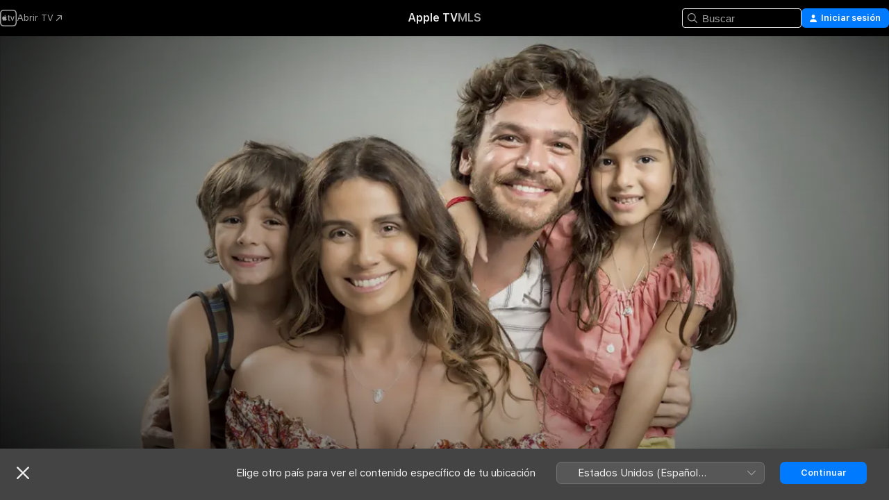

--- FILE ---
content_type: text/html
request_url: https://tv.apple.com/py/show/nuevo-sol/umc.cmc.2llx0u7ubuzm2whftp2ngatg
body_size: 33869
content:
<!DOCTYPE html>
<html dir="ltr" lang="es-MX">
    <head>
        <meta charset="utf-8" />
        <meta http-equiv="X-UA-Compatible" content="IE=edge" />
        <meta name="viewport" content="width=device-width,initial-scale=1" />
        <meta name="applicable-device" content="pc,mobile" />
        <meta name="referrer" content="strict-origin" />

        <link
            rel="apple-touch-icon"
            sizes="180x180"
            href="/assets/favicon/favicon-180.png"
        />
        <link
            rel="icon"
            type="image/png"
            sizes="32x32"
            href="/assets/favicon/favicon-32.png"
        />
        <link
            rel="icon"
            type="image/png"
            sizes="16x16"
            href="/assets/favicon/favicon-16.png"
        />
        <link rel="manifest" href="/manifest.json" />

        <title>‎Nuevo sol - Apple TV</title><!-- HEAD_svelte-1f6k8o2_START --><meta name="version" content="2604.4.0-external"><!-- HEAD_svelte-1f6k8o2_END --><!-- HEAD_svelte-1frznod_START --><link rel="preconnect" href="//www.apple.com/wss/fonts" crossorigin="anonymous"><link rel="stylesheet" as="style" href="//www.apple.com/wss/fonts?families=SF+Pro,v4%7CSF+Pro+Icons,v1&amp;display=swap" type="text/css" referrerpolicy="strict-origin-when-cross-origin"><!-- HEAD_svelte-1frznod_END --><!-- HEAD_svelte-eg3hvx_START -->    <meta name="description" content="Cuando el avión que debería haber abordado se estrella y él es dado por muerto, Beto Falcão, famoso cantante de música axé, ve cómo la gente de repent…">  <link rel="canonical" href="https://tv.apple.com/py/show/nuevo-sol/umc.cmc.2llx0u7ubuzm2whftp2ngatg">        <meta name="apple:title" content="Nuevo sol"> <meta name="apple:description" content="Telenovelas · Drama">   <meta property="og:title" content="Nuevo sol - Apple TV"> <meta property="og:description" content="Cuando el avión que debería haber abordado se estrella y él es dado por muerto, Beto Falcão, famoso cantante de música axé, ve cómo la gente de repent…"> <meta property="og:site_name" content="Apple TV"> <meta property="og:url" content="https://tv.apple.com/py/show/nuevo-sol/umc.cmc.2llx0u7ubuzm2whftp2ngatg"> <meta property="og:image" content="https://is1-ssl.mzstatic.com/image/thumb/M8M8m9FcG0he6ibpI3wDOw/1200x675.jpg"> <meta property="og:image:secure_url" content="https://is1-ssl.mzstatic.com/image/thumb/M8M8m9FcG0he6ibpI3wDOw/1200x675.jpg"> <meta property="og:image:alt" content="Nuevo sol - Apple TV"> <meta property="og:image:width" content="1200"> <meta property="og:image:height" content="675"> <meta property="og:image:type" content="image/jpg"> <meta property="og:type" content="Show"> <meta property="og:locale" content="es_MX">       <meta name="twitter:title" content="Nuevo sol - Apple TV"> <meta name="twitter:description" content="Cuando el avión que debería haber abordado se estrella y él es dado por muerto, Beto Falcão, famoso cantante de música axé, ve cómo la gente de repent…"> <meta name="twitter:site" content="@AppleTV"> <meta name="twitter:image" content="https://is1-ssl.mzstatic.com/image/thumb/M8M8m9FcG0he6ibpI3wDOw/1200x675.jpg"> <meta name="twitter:image:alt" content="Nuevo sol - Apple TV"> <meta name="twitter:card" content="summary_large_image">    <script type="application/ld+json" data-svelte-h="svelte-akop8n">{
                "@context": "https://schema.org",
                "@id": "https://tv.apple.com/#organization",
                "@type": "Organization",
                "name": "Apple TV",
                "url": "https://tv.apple.com",
                "logo": "https://tv.apple.com/assets/knowledge-graph/tv.png",
                "sameAs": [
                    "https://www.wikidata.org/wiki/Q270285",
                    "https://twitter.com/AppleTV",
                    "https://www.instagram.com/appletv/",
                    "https://www.facebook.com/appletv/",
                    "https://www.youtube.com/AppleTV",
                    "https://giphy.com/appletv"
                ],
                "parentOrganization": {
                    "@type": "Organization",
                    "name": "Apple",
                    "@id": "https://www.apple.com/#organization",
                    "url": "https://www.apple.com/"
                }
            }</script>    <!-- HTML_TAG_START -->
                <script id=schema:tv-series type="application/ld+json">
                    {"@context":"https://schema.org","@type":"TVSeries","name":"Nuevo sol","description":"Cuando el avión que debería haber abordado se estrella y él es dado por muerto, Beto Falcão, famoso cantante de música axé, ve cómo la gente de repent…","actor":[{"@type":"Person","name":"Emilio Dantas"},{"@type":"Person","name":"Deborah Secco"},{"@type":"Person","name":"Giovanna Antonelli"}],"director":[{"@type":"Person","name":"Maria de Médicis"}],"datePublished":"2018-05-14T00:00:00.000Z","image":"https://is1-ssl.mzstatic.com/image/thumb/M8M8m9FcG0he6ibpI3wDOw/1200x675.jpg"}
                </script>
                <!-- HTML_TAG_END -->   <!-- HTML_TAG_START -->
                <script id=schema:breadcrumb-list name=schema:breadcrumb-list type="application/ld+json">
                    {"@context":"https://schema.org","@type":"BreadcrumbList","itemListElement":[{"@type":"ListItem","position":1,"item":{"@id":"https://tv.apple.com","name":"Apple TV"}},{"@type":"ListItem","position":2,"item":{"@id":"https://tv.apple.com/py/show/nuevo-sol/umc.cmc.2llx0u7ubuzm2whftp2ngatg","name":"Nuevo sol"}}]}
                </script>
                <!-- HTML_TAG_END --> <!-- HEAD_svelte-eg3hvx_END -->
      <script type="module" crossorigin src="/assets/main~CWmQ7EWLfl.js"></script>
      <link rel="modulepreload" crossorigin href="/assets/CommerceModalContainer~8WScom1Eus.js">
      <link rel="stylesheet" crossorigin href="/assets/CommerceModalContainer~DB5jAFMWKM.css">
      <link rel="stylesheet" crossorigin href="/assets/main~DafYkty6PR.css">
      <script type="module">import.meta.url;import("_").catch(()=>1);async function* g(){};window.__vite_is_modern_browser=true;</script>
      <script type="module">!function(){if(window.__vite_is_modern_browser)return;console.warn("vite: loading legacy chunks, syntax error above and the same error below should be ignored");var e=document.getElementById("vite-legacy-polyfill"),n=document.createElement("script");n.src=e.src,n.onload=function(){System.import(document.getElementById('vite-legacy-entry').getAttribute('data-src'))},document.body.appendChild(n)}();</script>
    </head>
    <body>
        <script
            async
            src="/includes/js-cdn/musickit/v3/amp/mediakit.js"
        ></script>
        <script
            type="module"
            async
            src="/includes/js-cdn/musickit/v3/components/musickit-components/musickit-components.esm.js"
        ></script>
        <script
            nomodule
            async
            src="/includes/js-cdn/musickit/v3/components/musickit-components/musickit-components.js"
        ></script>
        <svg style="display: none" xmlns="http://www.w3.org/2000/svg">
            <symbol id="play-circle-fill" viewBox="0 0 60 60">
                <path
                    class="icon-circle-fill__circle"
                    fill="var(--iconCircleFillBG, transparent)"
                    d="M30 60c16.411 0 30-13.617 30-30C60 13.588 46.382 0 29.971 0 13.588 0 .001 13.588.001 30c0 16.383 13.617 30 30 30Z"
                />
                <path
                    fill="var(--iconFillArrow, var(--keyColor, black))"
                    d="M24.411 41.853c-1.41.853-3.028.177-3.028-1.294V19.47c0-1.44 1.735-2.058 3.028-1.294l17.265 10.235a1.89 1.89 0 0 1 0 3.265L24.411 41.853Z"
                />
            </symbol>
        </svg>
        <div class="body-container">
               <div class="app-container svelte-ksk4wg" data-testid="app-container"><div data-testid="header" class="header header--color svelte-17u3p6w"><div class="header__contents svelte-17u3p6w"><div class="header__open svelte-17u3p6w"></div> <div class="header__tabs svelte-17u3p6w"></div> <div class="header__controls svelte-17u3p6w"><div class="header__search svelte-17u3p6w"><div class="search-input search-input--overrides svelte-1m14fku menu" data-testid="search-input"><div data-testid="amp-search-input" aria-controls="search-suggestions" aria-expanded="false" aria-haspopup="listbox" aria-owns="search-suggestions" class="search-input-container svelte-rg26q6" tabindex="-1" role=""><div class="flex-container svelte-rg26q6"><form id="search-input-form" class="svelte-rg26q6"><svg width="16" height="16" viewBox="0 0 16 16" class="search-svg" aria-hidden="true"><path d="M11.87 10.835q.027.022.051.047l3.864 3.863a.735.735 0 1 1-1.04 1.04l-3.863-3.864-.047-.051a6.667 6.667 0 1 1 1.035-1.035M6.667 12a5.333 5.333 0 1 0 0-10.667 5.333 5.333 0 0 0 0 10.667"></path></svg> <input value="" aria-autocomplete="list" aria-multiline="false" aria-controls="search-suggestions" placeholder="Buscar" spellcheck="false" autocomplete="off" autocorrect="off" autocapitalize="off" type="text" inputmode="search" class="search-input__text-field svelte-rg26q6" data-testid="search-input__text-field"></form> </div> <div data-testid="search-scope-bar"></div>   </div> </div></div> <div class="auth-content svelte-114v0sv" data-testid="auth-content"> <button tabindex="0" data-testid="sign-in-button" class="commerce-button signin svelte-jf121i"><svg width="10" height="11" viewBox="0 0 10 11" class="auth-icon"><path d="M5 5.295c-1.296 0-2.385-1.176-2.385-2.678C2.61 1.152 3.716 0 5 0c1.29 0 2.39 1.128 2.39 2.611C7.39 4.12 6.297 5.295 5 5.295M1.314 11C.337 11 0 10.698 0 10.144c0-1.55 1.929-3.685 5-3.685 3.065 0 5 2.135 5 3.685 0 .554-.337.856-1.314.856z"></path></svg> <span class="button-text">Iniciar sesión</span> </button> </div></div></div>  </div>   <div id="scrollable-page" class="scrollable-page svelte-xmtc6f" data-main-content data-testid="main-section" aria-hidden="false"><main data-testid="main" class="svelte-1vdwh3d"><div class="content-container svelte-1vdwh3d" data-testid="content-container">    <div class="section svelte-190eab9" data-testid="section-container"><div class="section-content" data-testid="section-content">  <div class="product-header__wrapper svelte-119wsvk"><div class="product-header dark svelte-119wsvk" data-type="Show" data-testid="product-header"><div class="superhero-lockup-container svelte-1etfiyq"><div class="artwork-container svelte-t4o8fn">  <div data-testid="artwork-component" class="artwork-component artwork-component--aspect-ratio artwork-component--orientation-landscape svelte-g1i36u    artwork-component--fullwidth    artwork-component--has-borders" style="
            
            --aspect-ratio: 1.7777777777777777;
            
       ">   <picture class="svelte-g1i36u"><source sizes="1200px" srcset="https://is1-ssl.mzstatic.com/image/thumb/DMD7VV8WzT3qGRX1OmRZDQ/1200x675.webp 1200w,https://is1-ssl.mzstatic.com/image/thumb/DMD7VV8WzT3qGRX1OmRZDQ/1920x1080.webp 1920w" type="image/webp"> <source sizes="1200px" srcset="https://is1-ssl.mzstatic.com/image/thumb/DMD7VV8WzT3qGRX1OmRZDQ/1200x675-60.jpg 1200w,https://is1-ssl.mzstatic.com/image/thumb/DMD7VV8WzT3qGRX1OmRZDQ/1920x1080-60.jpg 1920w" type="image/jpeg"> <img alt="" class="artwork-component__contents artwork-component__image svelte-g1i36u" src="/assets/artwork/1x1.gif" role="presentation" decoding="async" width="1200" height="675" fetchpriority="high" style="opacity: 1;"></picture> </div>   </div> <div class="container dark svelte-11erfeb page-header"><article class="lockup svelte-11erfeb"><header class="svelte-11erfeb">  <h1 class="title  svelte-11erfeb">Nuevo sol</h1>  <div class="metadata svelte-11erfeb"><div class="content-provider-coin svelte-mtdipc" data-testid="content-provider-logo-coin" role="img" aria-label="ViX">  <picture class="picture svelte-1fyueul"><source srcset="https://is1-ssl.mzstatic.com/image/thumb/r_BtQuagrNrVjRHaOpvY8A/160x160SWL.TVARHBL1.png?bColor=666666 160w,https://is1-ssl.mzstatic.com/image/thumb/r_BtQuagrNrVjRHaOpvY8A/190x190SWL.TVARHBL1.png?bColor=666666 190w,https://is1-ssl.mzstatic.com/image/thumb/r_BtQuagrNrVjRHaOpvY8A/220x220SWL.TVARHBL1.png?bColor=666666 220w,https://is1-ssl.mzstatic.com/image/thumb/r_BtQuagrNrVjRHaOpvY8A/243x243SWL.TVARHBL1.png?bColor=666666 243w,https://is1-ssl.mzstatic.com/image/thumb/r_BtQuagrNrVjRHaOpvY8A/320x320SWL.TVARHBL1.png?bColor=666666 320w,https://is1-ssl.mzstatic.com/image/thumb/r_BtQuagrNrVjRHaOpvY8A/380x380SWL.TVARHBL1.png?bColor=666666 380w,https://is1-ssl.mzstatic.com/image/thumb/r_BtQuagrNrVjRHaOpvY8A/440x440SWL.TVARHBL1.png?bColor=666666 440w,https://is1-ssl.mzstatic.com/image/thumb/r_BtQuagrNrVjRHaOpvY8A/486x486SWL.TVARHBL1.png?bColor=666666 486w" type="image/png"><source srcset="https://is1-ssl.mzstatic.com/image/thumb/r_BtQuagrNrVjRHaOpvY8A/160x160SWL.TVARHBL1.webp?bColor=666666 160w,https://is1-ssl.mzstatic.com/image/thumb/r_BtQuagrNrVjRHaOpvY8A/190x190SWL.TVARHBL1.webp?bColor=666666 190w,https://is1-ssl.mzstatic.com/image/thumb/r_BtQuagrNrVjRHaOpvY8A/220x220SWL.TVARHBL1.webp?bColor=666666 220w,https://is1-ssl.mzstatic.com/image/thumb/r_BtQuagrNrVjRHaOpvY8A/243x243SWL.TVARHBL1.webp?bColor=666666 243w,https://is1-ssl.mzstatic.com/image/thumb/r_BtQuagrNrVjRHaOpvY8A/320x320SWL.TVARHBL1.webp?bColor=666666 320w,https://is1-ssl.mzstatic.com/image/thumb/r_BtQuagrNrVjRHaOpvY8A/380x380SWL.TVARHBL1.webp?bColor=666666 380w,https://is1-ssl.mzstatic.com/image/thumb/r_BtQuagrNrVjRHaOpvY8A/440x440SWL.TVARHBL1.webp?bColor=666666 440w,https://is1-ssl.mzstatic.com/image/thumb/r_BtQuagrNrVjRHaOpvY8A/486x486SWL.TVARHBL1.webp?bColor=666666 486w" type="image/webp"> <img alt="" loading="lazy" src="/assets/artwork/1x1.gif" class="svelte-1fyueul"> </picture></div> <div style="display: contents; --metadata-list-line-clamp:1;"><span class="metadata-list svelte-i707bi" data-testid="metadata-list"><span>Programa de TV</span>  · <span>Telenovelas</span>  · <span>Drama</span>  </span></div> <div style="display: contents; --display:contents; --opacity:1;"><ul class="badge-row light svelte-nd7koe" data-testid="metadata-badges"><li class="badge badge--rating rating--py_tv_12plus svelte-nd7koe" aria-label="Clasificado: 12+"><span aria-hidden="true" data-rating="12+" class="svelte-nd7koe"></span> </li> </ul></div></div></header> <div class="description svelte-11erfeb"><span class="svelte-11erfeb"><div style="display: contents; --moreTextColorOverride:var(--keyColor);">  <div class="truncate-wrapper svelte-1ji3yu5"><p data-testid="truncate-text" dir="auto" class="content svelte-1ji3yu5  title-3" style="--lines: 2; --line-height: var(--lineHeight, 16); --link-length: 3;"><!-- HTML_TAG_START -->Cuando el avión que debería haber abordado se estrella y él es dado por muerto, Beto Falcão, famoso cantante de música axé, ve cómo la gente de repente lo glorifica. Entonces, decide abandonar la ciudad para que nadie sepa la verdad.<!-- HTML_TAG_END --></p> </div> </div></span></div> <div class="details svelte-11erfeb"><span class="metadata-list svelte-i707bi" data-testid="metadata-list"><span>2018</span>  · <span>47m</span>  </span> <div style="display: contents; --display:contents; --opacity:0.8;"><ul class="badge-row light svelte-nd7koe" data-testid="metadata-badges"><li class="badge badge--hd svelte-nd7koe" aria-label="Alta definición"><span aria-hidden="true" class="svelte-nd7koe"></span> </li> </ul></div></div> </article>    <div class="personnel svelte-11erfeb"><div><span class="personnel-title svelte-11erfeb">Reparto</span> <span class="personnel-list svelte-11erfeb"><span class="person svelte-11erfeb"><a href="https://tv.apple.com/py/person/emilio-dantas/umc.cpc.55afujjgv2t2xvnn09poru4ul" class="person-link svelte-11erfeb">Emilio Dantas</a><span class="person-separator svelte-11erfeb">,  </span></span><span class="person svelte-11erfeb"><a href="https://tv.apple.com/py/person/deborah-secco/umc.cpc.4xetnkhgf940sl4k4od1o5m8n" class="person-link svelte-11erfeb">Deborah Secco</a><span class="person-separator svelte-11erfeb">,  </span></span><span class="person svelte-11erfeb"><a href="https://tv.apple.com/py/person/giovanna-antonelli/umc.cpc.5y7dgpwiypdnsrvj2w3ay3xso" class="person-link svelte-11erfeb">Giovanna Antonelli</a></span></span> </div><div><span class="personnel-title svelte-11erfeb">Dirección</span> <span class="personnel-list svelte-11erfeb"><span class="person svelte-11erfeb"><a href="https://tv.apple.com/py/person/maria-de-medicis/umc.cpc.6f6nky18jfp3dxabux5gnrxak" class="person-link svelte-11erfeb">Maria de Médicis</a></span></span> </div></div> </div> </div></div> </div></div> </div><div class="section svelte-190eab9   with-bottom-spacing   display-separator" data-testid="section-container"><div class="section-content" data-testid="section-content"> <div class="rich-lockup-shelf-header svelte-1l4rc8w"><div class="header svelte-fr9z27">  <div class="header-title-wrapper svelte-fr9z27">    <h2 class="title svelte-fr9z27" data-testid="header-title"><span class="dir-wrapper" dir="auto">Temporada 1</span></h2> </div>   </div> </div> <div>   <div class="shelf"><section data-testid="shelf-component" class="shelf-grid shelf-grid--onhover svelte-12rmzef" style="
            --grid-max-content-xsmall: 200px; --grid-column-gap-xsmall: 10px; --grid-row-gap-xsmall: 24px; --grid-small: 3; --grid-column-gap-small: 20px; --grid-row-gap-small: 24px; --grid-medium: 4; --grid-column-gap-medium: 20px; --grid-row-gap-medium: 24px; --grid-large: 5; --grid-column-gap-large: 20px; --grid-row-gap-large: 24px; --grid-xlarge: 5; --grid-column-gap-xlarge: 20px; --grid-row-gap-xlarge: 24px;
            --grid-type: C;
            --grid-rows: 1;
            --standard-lockup-shadow-offset: 15px;
            
        "> <div class="shelf-grid__body svelte-12rmzef" data-testid="shelf-body">   <button disabled aria-label="Página anterior" type="button" class="shelf-grid-nav__arrow shelf-grid-nav__arrow--left svelte-1xmivhv" data-testid="shelf-button-left" style="--offset: 0px;"><svg xmlns="http://www.w3.org/2000/svg" viewBox="0 0 9 31"><path d="M5.275 29.46a1.61 1.61 0 0 0 1.456 1.077c1.018 0 1.772-.737 1.772-1.737 0-.526-.277-1.186-.449-1.62l-4.68-11.912L8.05 3.363c.172-.442.45-1.116.45-1.625A1.7 1.7 0 0 0 6.728.002a1.6 1.6 0 0 0-1.456 1.09L.675 12.774c-.301.775-.677 1.744-.677 2.495 0 .754.376 1.705.677 2.498L5.272 29.46Z"></path></svg></button> <ul slot="shelf-content" class="shelf-grid__list shelf-grid__list--grid-type-C shelf-grid__list--grid-rows-1 svelte-12rmzef" role="list" tabindex="-1" data-testid="shelf-item-list">   <li class="shelf-grid__list-item svelte-12rmzef" data-test-id="shelf-grid-list-item-0" data-index="0" aria-hidden="true"><div class="svelte-12rmzef"><div slot="item" class="svelte-5fmy7e"><div class="placeholder svelte-xc20bw" data-testid="shelf-pagination-trigger"></div></div> </div></li>   <li class="shelf-grid__list-item svelte-12rmzef" data-test-id="shelf-grid-list-item-1" data-index="1" aria-hidden="true"><div class="svelte-12rmzef"><div slot="item" class="svelte-5fmy7e"><div class="placeholder svelte-xc20bw" data-testid="shelf-pagination-trigger"></div></div> </div></li>   <li class="shelf-grid__list-item svelte-12rmzef" data-test-id="shelf-grid-list-item-2" data-index="2" aria-hidden="true"><div class="svelte-12rmzef"><div slot="item" class="svelte-5fmy7e"><div class="placeholder svelte-xc20bw" data-testid="shelf-pagination-trigger"></div></div> </div></li>   <li class="shelf-grid__list-item svelte-12rmzef" data-test-id="shelf-grid-list-item-3" data-index="3" aria-hidden="true"><div class="svelte-12rmzef"><div slot="item" class="svelte-5fmy7e"><div class="placeholder svelte-xc20bw" data-testid="shelf-pagination-trigger"></div></div> </div></li>   <li class="shelf-grid__list-item svelte-12rmzef" data-test-id="shelf-grid-list-item-4" data-index="4" aria-hidden="true"><div class="svelte-12rmzef"><div slot="item" class="svelte-5fmy7e"><div class="placeholder svelte-xc20bw" data-testid="shelf-pagination-trigger"></div></div> </div></li>   <li class="shelf-grid__list-item svelte-12rmzef" data-test-id="shelf-grid-list-item-5" data-index="5" aria-hidden="true"><div class="svelte-12rmzef"><div slot="item" class="svelte-5fmy7e"><div class="placeholder svelte-xc20bw" data-testid="shelf-pagination-trigger"></div></div> </div></li>   <li class="shelf-grid__list-item svelte-12rmzef placeholder" data-test-id="shelf-grid-list-item-6" data-index="6" aria-hidden="true"></li>   <li class="shelf-grid__list-item svelte-12rmzef placeholder" data-test-id="shelf-grid-list-item-7" data-index="7" aria-hidden="true"></li>   <li class="shelf-grid__list-item svelte-12rmzef placeholder" data-test-id="shelf-grid-list-item-8" data-index="8" aria-hidden="true"></li>   <li class="shelf-grid__list-item svelte-12rmzef placeholder" data-test-id="shelf-grid-list-item-9" data-index="9" aria-hidden="true"></li>   <li class="shelf-grid__list-item svelte-12rmzef placeholder" data-test-id="shelf-grid-list-item-10" data-index="10" aria-hidden="true"></li>   <li class="shelf-grid__list-item svelte-12rmzef placeholder" data-test-id="shelf-grid-list-item-11" data-index="11" aria-hidden="true"></li>   <li class="shelf-grid__list-item svelte-12rmzef placeholder" data-test-id="shelf-grid-list-item-12" data-index="12" aria-hidden="true"></li>   <li class="shelf-grid__list-item svelte-12rmzef placeholder" data-test-id="shelf-grid-list-item-13" data-index="13" aria-hidden="true"></li>   <li class="shelf-grid__list-item svelte-12rmzef placeholder" data-test-id="shelf-grid-list-item-14" data-index="14" aria-hidden="true"></li>   <li class="shelf-grid__list-item svelte-12rmzef placeholder" data-test-id="shelf-grid-list-item-15" data-index="15" aria-hidden="true"></li>   <li class="shelf-grid__list-item svelte-12rmzef placeholder" data-test-id="shelf-grid-list-item-16" data-index="16" aria-hidden="true"></li>   <li class="shelf-grid__list-item svelte-12rmzef placeholder" data-test-id="shelf-grid-list-item-17" data-index="17" aria-hidden="true"></li>   <li class="shelf-grid__list-item svelte-12rmzef placeholder" data-test-id="shelf-grid-list-item-18" data-index="18" aria-hidden="true"></li>   <li class="shelf-grid__list-item svelte-12rmzef placeholder" data-test-id="shelf-grid-list-item-19" data-index="19" aria-hidden="true"></li>   <li class="shelf-grid__list-item svelte-12rmzef placeholder" data-test-id="shelf-grid-list-item-20" data-index="20" aria-hidden="true"></li>   <li class="shelf-grid__list-item svelte-12rmzef placeholder" data-test-id="shelf-grid-list-item-21" data-index="21" aria-hidden="true"></li>   <li class="shelf-grid__list-item svelte-12rmzef placeholder" data-test-id="shelf-grid-list-item-22" data-index="22" aria-hidden="true"></li>   <li class="shelf-grid__list-item svelte-12rmzef placeholder" data-test-id="shelf-grid-list-item-23" data-index="23" aria-hidden="true"></li>   <li class="shelf-grid__list-item svelte-12rmzef placeholder" data-test-id="shelf-grid-list-item-24" data-index="24" aria-hidden="true"></li>   <li class="shelf-grid__list-item svelte-12rmzef placeholder" data-test-id="shelf-grid-list-item-25" data-index="25" aria-hidden="true"></li>   <li class="shelf-grid__list-item svelte-12rmzef placeholder" data-test-id="shelf-grid-list-item-26" data-index="26" aria-hidden="true"></li>   <li class="shelf-grid__list-item svelte-12rmzef placeholder" data-test-id="shelf-grid-list-item-27" data-index="27" aria-hidden="true"></li>   <li class="shelf-grid__list-item svelte-12rmzef placeholder" data-test-id="shelf-grid-list-item-28" data-index="28" aria-hidden="true"></li>   <li class="shelf-grid__list-item svelte-12rmzef placeholder" data-test-id="shelf-grid-list-item-29" data-index="29" aria-hidden="true"></li>   <li class="shelf-grid__list-item svelte-12rmzef placeholder" data-test-id="shelf-grid-list-item-30" data-index="30" aria-hidden="true"></li>   <li class="shelf-grid__list-item svelte-12rmzef placeholder" data-test-id="shelf-grid-list-item-31" data-index="31" aria-hidden="true"></li>   <li class="shelf-grid__list-item svelte-12rmzef placeholder" data-test-id="shelf-grid-list-item-32" data-index="32" aria-hidden="true"></li>   <li class="shelf-grid__list-item svelte-12rmzef placeholder" data-test-id="shelf-grid-list-item-33" data-index="33" aria-hidden="true"></li>   <li class="shelf-grid__list-item svelte-12rmzef placeholder" data-test-id="shelf-grid-list-item-34" data-index="34" aria-hidden="true"></li>   <li class="shelf-grid__list-item svelte-12rmzef placeholder" data-test-id="shelf-grid-list-item-35" data-index="35" aria-hidden="true"></li>   <li class="shelf-grid__list-item svelte-12rmzef placeholder" data-test-id="shelf-grid-list-item-36" data-index="36" aria-hidden="true"></li>   <li class="shelf-grid__list-item svelte-12rmzef placeholder" data-test-id="shelf-grid-list-item-37" data-index="37" aria-hidden="true"></li>   <li class="shelf-grid__list-item svelte-12rmzef placeholder" data-test-id="shelf-grid-list-item-38" data-index="38" aria-hidden="true"></li>   <li class="shelf-grid__list-item svelte-12rmzef placeholder" data-test-id="shelf-grid-list-item-39" data-index="39" aria-hidden="true"></li>   <li class="shelf-grid__list-item svelte-12rmzef placeholder" data-test-id="shelf-grid-list-item-40" data-index="40" aria-hidden="true"></li>   <li class="shelf-grid__list-item svelte-12rmzef placeholder" data-test-id="shelf-grid-list-item-41" data-index="41" aria-hidden="true"></li>   <li class="shelf-grid__list-item svelte-12rmzef placeholder" data-test-id="shelf-grid-list-item-42" data-index="42" aria-hidden="true"></li>   <li class="shelf-grid__list-item svelte-12rmzef placeholder" data-test-id="shelf-grid-list-item-43" data-index="43" aria-hidden="true"></li>   <li class="shelf-grid__list-item svelte-12rmzef placeholder" data-test-id="shelf-grid-list-item-44" data-index="44" aria-hidden="true"></li>   <li class="shelf-grid__list-item svelte-12rmzef placeholder" data-test-id="shelf-grid-list-item-45" data-index="45" aria-hidden="true"></li>   <li class="shelf-grid__list-item svelte-12rmzef placeholder" data-test-id="shelf-grid-list-item-46" data-index="46" aria-hidden="true"></li>   <li class="shelf-grid__list-item svelte-12rmzef placeholder" data-test-id="shelf-grid-list-item-47" data-index="47" aria-hidden="true"></li>   <li class="shelf-grid__list-item svelte-12rmzef placeholder" data-test-id="shelf-grid-list-item-48" data-index="48" aria-hidden="true"></li>   <li class="shelf-grid__list-item svelte-12rmzef placeholder" data-test-id="shelf-grid-list-item-49" data-index="49" aria-hidden="true"></li>   <li class="shelf-grid__list-item svelte-12rmzef placeholder" data-test-id="shelf-grid-list-item-50" data-index="50" aria-hidden="true"></li>   <li class="shelf-grid__list-item svelte-12rmzef placeholder" data-test-id="shelf-grid-list-item-51" data-index="51" aria-hidden="true"></li>   <li class="shelf-grid__list-item svelte-12rmzef placeholder" data-test-id="shelf-grid-list-item-52" data-index="52" aria-hidden="true"></li>   <li class="shelf-grid__list-item svelte-12rmzef placeholder" data-test-id="shelf-grid-list-item-53" data-index="53" aria-hidden="true"></li>   <li class="shelf-grid__list-item svelte-12rmzef placeholder" data-test-id="shelf-grid-list-item-54" data-index="54" aria-hidden="true"></li>   <li class="shelf-grid__list-item svelte-12rmzef placeholder" data-test-id="shelf-grid-list-item-55" data-index="55" aria-hidden="true"></li>   <li class="shelf-grid__list-item svelte-12rmzef placeholder" data-test-id="shelf-grid-list-item-56" data-index="56" aria-hidden="true"></li>   <li class="shelf-grid__list-item svelte-12rmzef placeholder" data-test-id="shelf-grid-list-item-57" data-index="57" aria-hidden="true"></li>   <li class="shelf-grid__list-item svelte-12rmzef placeholder" data-test-id="shelf-grid-list-item-58" data-index="58" aria-hidden="true"></li>   <li class="shelf-grid__list-item svelte-12rmzef placeholder" data-test-id="shelf-grid-list-item-59" data-index="59" aria-hidden="true"></li>   <li class="shelf-grid__list-item svelte-12rmzef placeholder" data-test-id="shelf-grid-list-item-60" data-index="60" aria-hidden="true"></li>   <li class="shelf-grid__list-item svelte-12rmzef placeholder" data-test-id="shelf-grid-list-item-61" data-index="61" aria-hidden="true"></li>   <li class="shelf-grid__list-item svelte-12rmzef placeholder" data-test-id="shelf-grid-list-item-62" data-index="62" aria-hidden="true"></li>   <li class="shelf-grid__list-item svelte-12rmzef placeholder" data-test-id="shelf-grid-list-item-63" data-index="63" aria-hidden="true"></li>   <li class="shelf-grid__list-item svelte-12rmzef placeholder" data-test-id="shelf-grid-list-item-64" data-index="64" aria-hidden="true"></li>   <li class="shelf-grid__list-item svelte-12rmzef placeholder" data-test-id="shelf-grid-list-item-65" data-index="65" aria-hidden="true"></li>   <li class="shelf-grid__list-item svelte-12rmzef placeholder" data-test-id="shelf-grid-list-item-66" data-index="66" aria-hidden="true"></li>   <li class="shelf-grid__list-item svelte-12rmzef placeholder" data-test-id="shelf-grid-list-item-67" data-index="67" aria-hidden="true"></li>   <li class="shelf-grid__list-item svelte-12rmzef placeholder" data-test-id="shelf-grid-list-item-68" data-index="68" aria-hidden="true"></li>   <li class="shelf-grid__list-item svelte-12rmzef placeholder" data-test-id="shelf-grid-list-item-69" data-index="69" aria-hidden="true"></li>   <li class="shelf-grid__list-item svelte-12rmzef placeholder" data-test-id="shelf-grid-list-item-70" data-index="70" aria-hidden="true"></li>   <li class="shelf-grid__list-item svelte-12rmzef placeholder" data-test-id="shelf-grid-list-item-71" data-index="71" aria-hidden="true"></li>   <li class="shelf-grid__list-item svelte-12rmzef placeholder" data-test-id="shelf-grid-list-item-72" data-index="72" aria-hidden="true"></li>   <li class="shelf-grid__list-item svelte-12rmzef placeholder" data-test-id="shelf-grid-list-item-73" data-index="73" aria-hidden="true"></li>   <li class="shelf-grid__list-item svelte-12rmzef placeholder" data-test-id="shelf-grid-list-item-74" data-index="74" aria-hidden="true"></li>   <li class="shelf-grid__list-item svelte-12rmzef placeholder" data-test-id="shelf-grid-list-item-75" data-index="75" aria-hidden="true"></li>   <li class="shelf-grid__list-item svelte-12rmzef placeholder" data-test-id="shelf-grid-list-item-76" data-index="76" aria-hidden="true"></li>   <li class="shelf-grid__list-item svelte-12rmzef placeholder" data-test-id="shelf-grid-list-item-77" data-index="77" aria-hidden="true"></li>   <li class="shelf-grid__list-item svelte-12rmzef placeholder" data-test-id="shelf-grid-list-item-78" data-index="78" aria-hidden="true"></li>   <li class="shelf-grid__list-item svelte-12rmzef placeholder" data-test-id="shelf-grid-list-item-79" data-index="79" aria-hidden="true"></li>   <li class="shelf-grid__list-item svelte-12rmzef placeholder" data-test-id="shelf-grid-list-item-80" data-index="80" aria-hidden="true"></li>   <li class="shelf-grid__list-item svelte-12rmzef placeholder" data-test-id="shelf-grid-list-item-81" data-index="81" aria-hidden="true"></li>   <li class="shelf-grid__list-item svelte-12rmzef placeholder" data-test-id="shelf-grid-list-item-82" data-index="82" aria-hidden="true"></li>   <li class="shelf-grid__list-item svelte-12rmzef placeholder" data-test-id="shelf-grid-list-item-83" data-index="83" aria-hidden="true"></li>   <li class="shelf-grid__list-item svelte-12rmzef placeholder" data-test-id="shelf-grid-list-item-84" data-index="84" aria-hidden="true"></li>   <li class="shelf-grid__list-item svelte-12rmzef placeholder" data-test-id="shelf-grid-list-item-85" data-index="85" aria-hidden="true"></li>   <li class="shelf-grid__list-item svelte-12rmzef placeholder" data-test-id="shelf-grid-list-item-86" data-index="86" aria-hidden="true"></li>   <li class="shelf-grid__list-item svelte-12rmzef placeholder" data-test-id="shelf-grid-list-item-87" data-index="87" aria-hidden="true"></li>   <li class="shelf-grid__list-item svelte-12rmzef placeholder" data-test-id="shelf-grid-list-item-88" data-index="88" aria-hidden="true"></li>   <li class="shelf-grid__list-item svelte-12rmzef placeholder" data-test-id="shelf-grid-list-item-89" data-index="89" aria-hidden="true"></li>   <li class="shelf-grid__list-item svelte-12rmzef placeholder" data-test-id="shelf-grid-list-item-90" data-index="90" aria-hidden="true"></li>   <li class="shelf-grid__list-item svelte-12rmzef placeholder" data-test-id="shelf-grid-list-item-91" data-index="91" aria-hidden="true"></li>   <li class="shelf-grid__list-item svelte-12rmzef placeholder" data-test-id="shelf-grid-list-item-92" data-index="92" aria-hidden="true"></li>   <li class="shelf-grid__list-item svelte-12rmzef placeholder" data-test-id="shelf-grid-list-item-93" data-index="93" aria-hidden="true"></li>   <li class="shelf-grid__list-item svelte-12rmzef placeholder" data-test-id="shelf-grid-list-item-94" data-index="94" aria-hidden="true"></li>   <li class="shelf-grid__list-item svelte-12rmzef placeholder" data-test-id="shelf-grid-list-item-95" data-index="95" aria-hidden="true"></li>   <li class="shelf-grid__list-item svelte-12rmzef placeholder" data-test-id="shelf-grid-list-item-96" data-index="96" aria-hidden="true"></li>   <li class="shelf-grid__list-item svelte-12rmzef placeholder" data-test-id="shelf-grid-list-item-97" data-index="97" aria-hidden="true"></li>   <li class="shelf-grid__list-item svelte-12rmzef placeholder" data-test-id="shelf-grid-list-item-98" data-index="98" aria-hidden="true"></li>   <li class="shelf-grid__list-item svelte-12rmzef placeholder" data-test-id="shelf-grid-list-item-99" data-index="99" aria-hidden="true"></li>   <li class="shelf-grid__list-item svelte-12rmzef placeholder" data-test-id="shelf-grid-list-item-100" data-index="100" aria-hidden="true"></li>   <li class="shelf-grid__list-item svelte-12rmzef placeholder" data-test-id="shelf-grid-list-item-101" data-index="101" aria-hidden="true"></li>   <li class="shelf-grid__list-item svelte-12rmzef placeholder" data-test-id="shelf-grid-list-item-102" data-index="102" aria-hidden="true"></li>   <li class="shelf-grid__list-item svelte-12rmzef placeholder" data-test-id="shelf-grid-list-item-103" data-index="103" aria-hidden="true"></li>   <li class="shelf-grid__list-item svelte-12rmzef placeholder" data-test-id="shelf-grid-list-item-104" data-index="104" aria-hidden="true"></li>   <li class="shelf-grid__list-item svelte-12rmzef placeholder" data-test-id="shelf-grid-list-item-105" data-index="105" aria-hidden="true"></li>   <li class="shelf-grid__list-item svelte-12rmzef placeholder" data-test-id="shelf-grid-list-item-106" data-index="106" aria-hidden="true"></li>   <li class="shelf-grid__list-item svelte-12rmzef placeholder" data-test-id="shelf-grid-list-item-107" data-index="107" aria-hidden="true"></li>   <li class="shelf-grid__list-item svelte-12rmzef placeholder" data-test-id="shelf-grid-list-item-108" data-index="108" aria-hidden="true"></li>   <li class="shelf-grid__list-item svelte-12rmzef placeholder" data-test-id="shelf-grid-list-item-109" data-index="109" aria-hidden="true"></li>   <li class="shelf-grid__list-item svelte-12rmzef placeholder" data-test-id="shelf-grid-list-item-110" data-index="110" aria-hidden="true"></li>   <li class="shelf-grid__list-item svelte-12rmzef placeholder" data-test-id="shelf-grid-list-item-111" data-index="111" aria-hidden="true"></li>   <li class="shelf-grid__list-item svelte-12rmzef placeholder" data-test-id="shelf-grid-list-item-112" data-index="112" aria-hidden="true"></li>   <li class="shelf-grid__list-item svelte-12rmzef placeholder" data-test-id="shelf-grid-list-item-113" data-index="113" aria-hidden="true"></li>   <li class="shelf-grid__list-item svelte-12rmzef placeholder" data-test-id="shelf-grid-list-item-114" data-index="114" aria-hidden="true"></li>   <li class="shelf-grid__list-item svelte-12rmzef placeholder" data-test-id="shelf-grid-list-item-115" data-index="115" aria-hidden="true"></li>   <li class="shelf-grid__list-item svelte-12rmzef placeholder" data-test-id="shelf-grid-list-item-116" data-index="116" aria-hidden="true"></li>   <li class="shelf-grid__list-item svelte-12rmzef placeholder" data-test-id="shelf-grid-list-item-117" data-index="117" aria-hidden="true"></li>   <li class="shelf-grid__list-item svelte-12rmzef placeholder" data-test-id="shelf-grid-list-item-118" data-index="118" aria-hidden="true"></li>   <li class="shelf-grid__list-item svelte-12rmzef placeholder" data-test-id="shelf-grid-list-item-119" data-index="119" aria-hidden="true"></li>   <li class="shelf-grid__list-item svelte-12rmzef placeholder" data-test-id="shelf-grid-list-item-120" data-index="120" aria-hidden="true"></li>   <li class="shelf-grid__list-item svelte-12rmzef placeholder" data-test-id="shelf-grid-list-item-121" data-index="121" aria-hidden="true"></li>   <li class="shelf-grid__list-item svelte-12rmzef placeholder" data-test-id="shelf-grid-list-item-122" data-index="122" aria-hidden="true"></li>   <li class="shelf-grid__list-item svelte-12rmzef placeholder" data-test-id="shelf-grid-list-item-123" data-index="123" aria-hidden="true"></li>   <li class="shelf-grid__list-item svelte-12rmzef placeholder" data-test-id="shelf-grid-list-item-124" data-index="124" aria-hidden="true"></li>   <li class="shelf-grid__list-item svelte-12rmzef placeholder" data-test-id="shelf-grid-list-item-125" data-index="125" aria-hidden="true"></li>   <li class="shelf-grid__list-item svelte-12rmzef placeholder" data-test-id="shelf-grid-list-item-126" data-index="126" aria-hidden="true"></li>   <li class="shelf-grid__list-item svelte-12rmzef placeholder" data-test-id="shelf-grid-list-item-127" data-index="127" aria-hidden="true"></li>   <li class="shelf-grid__list-item svelte-12rmzef placeholder" data-test-id="shelf-grid-list-item-128" data-index="128" aria-hidden="true"></li>   <li class="shelf-grid__list-item svelte-12rmzef placeholder" data-test-id="shelf-grid-list-item-129" data-index="129" aria-hidden="true"></li>   <li class="shelf-grid__list-item svelte-12rmzef placeholder" data-test-id="shelf-grid-list-item-130" data-index="130" aria-hidden="true"></li>   <li class="shelf-grid__list-item svelte-12rmzef placeholder" data-test-id="shelf-grid-list-item-131" data-index="131" aria-hidden="true"></li>   <li class="shelf-grid__list-item svelte-12rmzef placeholder" data-test-id="shelf-grid-list-item-132" data-index="132" aria-hidden="true"></li> </ul> <button aria-label="Siguiente página" type="button" class="shelf-grid-nav__arrow shelf-grid-nav__arrow--right svelte-1xmivhv" data-testid="shelf-button-right" style="--offset: 0px;"><svg xmlns="http://www.w3.org/2000/svg" viewBox="0 0 9 31"><path d="M5.275 29.46a1.61 1.61 0 0 0 1.456 1.077c1.018 0 1.772-.737 1.772-1.737 0-.526-.277-1.186-.449-1.62l-4.68-11.912L8.05 3.363c.172-.442.45-1.116.45-1.625A1.7 1.7 0 0 0 6.728.002a1.6 1.6 0 0 0-1.456 1.09L.675 12.774c-.301.775-.677 1.744-.677 2.495 0 .754.376 1.705.677 2.498L5.272 29.46Z"></path></svg></button></div> </section> </div></div></div> </div><div class="section svelte-190eab9   with-bottom-spacing   display-separator" data-testid="section-container"><div class="section-content" data-testid="section-content"> <div class="rich-lockup-shelf-header svelte-1l4rc8w"><div class="header svelte-fr9z27">  <div class="header-title-wrapper svelte-fr9z27">    <h2 class="title svelte-fr9z27 title-link" data-testid="header-title"><a href="https://tv.apple.com/py/shelf/titulos-relacionados/uts.col.ContentRelated.umc.cmc.2llx0u7ubuzm2whftp2ngatg" class="title__button svelte-fr9z27" role="link" tabindex="0"><span class="dir-wrapper" dir="auto">Títulos relacionados</span> <svg xmlns="http://www.w3.org/2000/svg" class="chevron" viewBox="0 0 64 64" aria-hidden="true"><path d="M19.817 61.863c1.48 0 2.672-.515 3.702-1.546l24.243-23.63c1.352-1.385 1.996-2.737 2.028-4.443 0-1.674-.644-3.09-2.028-4.443L23.519 4.138c-1.03-.998-2.253-1.513-3.702-1.513-2.994 0-5.409 2.382-5.409 5.344 0 1.481.612 2.833 1.739 3.96l20.99 20.347-20.99 20.283c-1.127 1.126-1.739 2.478-1.739 3.96 0 2.93 2.415 5.344 5.409 5.344"></path></svg></a></h2> </div>   </div> </div> <div>   <div class="shelf"><section data-testid="shelf-component" class="shelf-grid shelf-grid--onhover svelte-12rmzef" style="
            --grid-max-content-xsmall: 144px; --grid-column-gap-xsmall: 10px; --grid-row-gap-xsmall: 24px; --grid-small: 5; --grid-column-gap-small: 20px; --grid-row-gap-small: 24px; --grid-medium: 6; --grid-column-gap-medium: 20px; --grid-row-gap-medium: 24px; --grid-large: 8; --grid-column-gap-large: 20px; --grid-row-gap-large: 24px; --grid-xlarge: 8; --grid-column-gap-xlarge: 20px; --grid-row-gap-xlarge: 24px;
            --grid-type: I;
            --grid-rows: 1;
            --standard-lockup-shadow-offset: 15px;
            
        "> <div class="shelf-grid__body svelte-12rmzef" data-testid="shelf-body">   <button disabled aria-label="Página anterior" type="button" class="shelf-grid-nav__arrow shelf-grid-nav__arrow--left svelte-1xmivhv" data-testid="shelf-button-left" style="--offset: 0px;"><svg xmlns="http://www.w3.org/2000/svg" viewBox="0 0 9 31"><path d="M5.275 29.46a1.61 1.61 0 0 0 1.456 1.077c1.018 0 1.772-.737 1.772-1.737 0-.526-.277-1.186-.449-1.62l-4.68-11.912L8.05 3.363c.172-.442.45-1.116.45-1.625A1.7 1.7 0 0 0 6.728.002a1.6 1.6 0 0 0-1.456 1.09L.675 12.774c-.301.775-.677 1.744-.677 2.495 0 .754.376 1.705.677 2.498L5.272 29.46Z"></path></svg></button> <ul slot="shelf-content" class="shelf-grid__list shelf-grid__list--grid-type-I shelf-grid__list--grid-rows-1 svelte-12rmzef" role="list" tabindex="-1" data-testid="shelf-item-list">   <li class="shelf-grid__list-item svelte-12rmzef" data-test-id="shelf-grid-list-item-0" data-index="0" aria-hidden="true"><div class="svelte-12rmzef"><div slot="item" class="svelte-5fmy7e">    <a class="lockup svelte-93u9ds" href="https://tv.apple.com/py/show/por-amor/umc.cmc.3hzrhojlr99aahgzp5h64k6t5" data-testid="lockup" tabindex="0" style="--lockup-aspect-ratio: 2/3; --lockup-border-radius: 14px; --afterShadowBorderRadius: 13px; --lockup-chin-height: 0px;"><div class="grid svelte-93u9ds grid--no-chin" data-testid="lockup-grid"><div class="artwork svelte-93u9ds" data-testid="artwork">  <div data-testid="artwork-component" class="artwork-component artwork-component--aspect-ratio artwork-component--orientation-portrait svelte-g1i36u    artwork-component--fullwidth    artwork-component--has-borders" style="
            --artwork-bg-color: rgb(254,254,254);
            --aspect-ratio: 0.6666666666666666;
            --placeholder-bg-color: rgb(254,254,254);
       ">   <picture class="svelte-g1i36u"><source sizes="225px" srcset="https://is1-ssl.mzstatic.com/image/thumb/VsWA9dHjgLr-FqcGoj6eFA/225x338CA.TVA23C01.webp 225w,https://is1-ssl.mzstatic.com/image/thumb/VsWA9dHjgLr-FqcGoj6eFA/450x676CA.TVA23C01.webp 450w" type="image/webp"> <source sizes="225px" srcset="https://is1-ssl.mzstatic.com/image/thumb/VsWA9dHjgLr-FqcGoj6eFA/225x338CA.TVA23C01-60.jpg 225w,https://is1-ssl.mzstatic.com/image/thumb/VsWA9dHjgLr-FqcGoj6eFA/450x676CA.TVA23C01-60.jpg 450w" type="image/jpeg"> <img alt="" class="artwork-component__contents artwork-component__image svelte-g1i36u" loading="lazy" src="/assets/artwork/1x1.gif" role="presentation" decoding="async" width="225" height="337" fetchpriority="auto" style="opacity: 1;"></picture> </div></div>  <span class="visually-hidden svelte-11qfs05">Por amor</span>     <div class="lockup-scrim svelte-rdhtgn" data-testid="lockup-scrim"></div> <div class="lockup-context-menu svelte-1vr883s" data-testid="lockup-context-menu"><amp-contextual-menu-button config="[object Object]" class="svelte-dj0bcp"> <span aria-label="MÁS" class="more-button svelte-dj0bcp more-button--platter  more-button--material" data-testid="more-button" slot="trigger-content"><svg width="28" height="28" viewBox="0 0 28 28" class="glyph" xmlns="http://www.w3.org/2000/svg"><circle fill="var(--iconCircleFill, transparent)" cx="14" cy="14" r="14"></circle><path fill="var(--iconEllipsisFill, white)" d="M10.105 14c0-.87-.687-1.55-1.564-1.55-.862 0-1.557.695-1.557 1.55 0 .848.695 1.55 1.557 1.55.855 0 1.564-.702 1.564-1.55zm5.437 0c0-.87-.68-1.55-1.542-1.55A1.55 1.55 0 0012.45 14c0 .848.695 1.55 1.55 1.55.848 0 1.542-.702 1.542-1.55zm5.474 0c0-.87-.687-1.55-1.557-1.55-.87 0-1.564.695-1.564 1.55 0 .848.694 1.55 1.564 1.55.848 0 1.557-.702 1.557-1.55z"></path></svg></span> </amp-contextual-menu-button></div></div> </a></div> </div></li>   <li class="shelf-grid__list-item svelte-12rmzef" data-test-id="shelf-grid-list-item-1" data-index="1" aria-hidden="true"><div class="svelte-12rmzef"><div slot="item" class="svelte-5fmy7e">    <a class="lockup svelte-93u9ds" href="https://tv.apple.com/py/show/avenida-brasil/umc.cmc.5msujwiuu6nbisfvmt069b2mv" data-testid="lockup" tabindex="0" style="--lockup-aspect-ratio: 2/3; --lockup-border-radius: 14px; --afterShadowBorderRadius: 13px; --lockup-chin-height: 0px;"><div class="grid svelte-93u9ds grid--no-chin" data-testid="lockup-grid"><div class="artwork svelte-93u9ds" data-testid="artwork">  <div data-testid="artwork-component" class="artwork-component artwork-component--aspect-ratio artwork-component--orientation-portrait svelte-g1i36u    artwork-component--fullwidth    artwork-component--has-borders" style="
            --artwork-bg-color: rgb(119,57,40);
            --aspect-ratio: 0.6666666666666666;
            --placeholder-bg-color: rgb(119,57,40);
       ">   <picture class="svelte-g1i36u"><source sizes="225px" srcset="https://is1-ssl.mzstatic.com/image/thumb/dmjpMhHFtI1e_zLJX88D5Q/225x338CA.TVA23C01.webp 225w,https://is1-ssl.mzstatic.com/image/thumb/dmjpMhHFtI1e_zLJX88D5Q/450x676CA.TVA23C01.webp 450w" type="image/webp"> <source sizes="225px" srcset="https://is1-ssl.mzstatic.com/image/thumb/dmjpMhHFtI1e_zLJX88D5Q/225x338CA.TVA23C01-60.jpg 225w,https://is1-ssl.mzstatic.com/image/thumb/dmjpMhHFtI1e_zLJX88D5Q/450x676CA.TVA23C01-60.jpg 450w" type="image/jpeg"> <img alt="" class="artwork-component__contents artwork-component__image svelte-g1i36u" loading="lazy" src="/assets/artwork/1x1.gif" role="presentation" decoding="async" width="225" height="337" fetchpriority="auto" style="opacity: 1;"></picture> </div></div>  <span class="visually-hidden svelte-11qfs05">Avenida Brasil</span>     <div class="lockup-scrim svelte-rdhtgn" data-testid="lockup-scrim"></div> <div class="lockup-context-menu svelte-1vr883s" data-testid="lockup-context-menu"><amp-contextual-menu-button config="[object Object]" class="svelte-dj0bcp"> <span aria-label="MÁS" class="more-button svelte-dj0bcp more-button--platter  more-button--material" data-testid="more-button" slot="trigger-content"><svg width="28" height="28" viewBox="0 0 28 28" class="glyph" xmlns="http://www.w3.org/2000/svg"><circle fill="var(--iconCircleFill, transparent)" cx="14" cy="14" r="14"></circle><path fill="var(--iconEllipsisFill, white)" d="M10.105 14c0-.87-.687-1.55-1.564-1.55-.862 0-1.557.695-1.557 1.55 0 .848.695 1.55 1.557 1.55.855 0 1.564-.702 1.564-1.55zm5.437 0c0-.87-.68-1.55-1.542-1.55A1.55 1.55 0 0012.45 14c0 .848.695 1.55 1.55 1.55.848 0 1.542-.702 1.542-1.55zm5.474 0c0-.87-.687-1.55-1.557-1.55-.87 0-1.564.695-1.564 1.55 0 .848.694 1.55 1.564 1.55.848 0 1.557-.702 1.557-1.55z"></path></svg></span> </amp-contextual-menu-button></div></div> </a></div> </div></li>   <li class="shelf-grid__list-item svelte-12rmzef" data-test-id="shelf-grid-list-item-2" data-index="2" aria-hidden="true"><div class="svelte-12rmzef"><div slot="item" class="svelte-5fmy7e">    <a class="lockup svelte-93u9ds" href="https://tv.apple.com/py/show/todas-las-flores/umc.cmc.mn0otbkvragyrreonnkry3lu" data-testid="lockup" tabindex="0" style="--lockup-aspect-ratio: 2/3; --lockup-border-radius: 14px; --afterShadowBorderRadius: 13px; --lockup-chin-height: 0px;"><div class="grid svelte-93u9ds grid--no-chin" data-testid="lockup-grid"><div class="artwork svelte-93u9ds" data-testid="artwork">  <div data-testid="artwork-component" class="artwork-component artwork-component--aspect-ratio artwork-component--orientation-portrait svelte-g1i36u    artwork-component--fullwidth    artwork-component--has-borders" style="
            --artwork-bg-color: rgb(83,24,51);
            --aspect-ratio: 0.6666666666666666;
            --placeholder-bg-color: rgb(83,24,51);
       ">   <picture class="svelte-g1i36u"><source sizes="225px" srcset="https://is1-ssl.mzstatic.com/image/thumb/exlfcbWYzM5BeKDJPVHH0A/225x338CA.TVA23C01.webp 225w,https://is1-ssl.mzstatic.com/image/thumb/exlfcbWYzM5BeKDJPVHH0A/450x676CA.TVA23C01.webp 450w" type="image/webp"> <source sizes="225px" srcset="https://is1-ssl.mzstatic.com/image/thumb/exlfcbWYzM5BeKDJPVHH0A/225x338CA.TVA23C01-60.jpg 225w,https://is1-ssl.mzstatic.com/image/thumb/exlfcbWYzM5BeKDJPVHH0A/450x676CA.TVA23C01-60.jpg 450w" type="image/jpeg"> <img alt="" class="artwork-component__contents artwork-component__image svelte-g1i36u" loading="lazy" src="/assets/artwork/1x1.gif" role="presentation" decoding="async" width="225" height="337" fetchpriority="auto" style="opacity: 1;"></picture> </div></div>  <span class="visually-hidden svelte-11qfs05">Todas las Flores</span>     <div class="lockup-scrim svelte-rdhtgn" data-testid="lockup-scrim"></div> <div class="lockup-context-menu svelte-1vr883s" data-testid="lockup-context-menu"><amp-contextual-menu-button config="[object Object]" class="svelte-dj0bcp"> <span aria-label="MÁS" class="more-button svelte-dj0bcp more-button--platter  more-button--material" data-testid="more-button" slot="trigger-content"><svg width="28" height="28" viewBox="0 0 28 28" class="glyph" xmlns="http://www.w3.org/2000/svg"><circle fill="var(--iconCircleFill, transparent)" cx="14" cy="14" r="14"></circle><path fill="var(--iconEllipsisFill, white)" d="M10.105 14c0-.87-.687-1.55-1.564-1.55-.862 0-1.557.695-1.557 1.55 0 .848.695 1.55 1.557 1.55.855 0 1.564-.702 1.564-1.55zm5.437 0c0-.87-.68-1.55-1.542-1.55A1.55 1.55 0 0012.45 14c0 .848.695 1.55 1.55 1.55.848 0 1.542-.702 1.542-1.55zm5.474 0c0-.87-.687-1.55-1.557-1.55-.87 0-1.564.695-1.564 1.55 0 .848.694 1.55 1.564 1.55.848 0 1.557-.702 1.557-1.55z"></path></svg></span> </amp-contextual-menu-button></div></div> </a></div> </div></li>   <li class="shelf-grid__list-item svelte-12rmzef" data-test-id="shelf-grid-list-item-3" data-index="3" aria-hidden="true"><div class="svelte-12rmzef"><div slot="item" class="svelte-5fmy7e">    <a class="lockup svelte-93u9ds" href="https://tv.apple.com/py/show/corazon-esmeralda/umc.cmc.5x44bnzvbatunf3szo7l0vbu7" data-testid="lockup" tabindex="0" style="--lockup-aspect-ratio: 2/3; --lockup-border-radius: 14px; --afterShadowBorderRadius: 13px; --lockup-chin-height: 0px;"><div class="grid svelte-93u9ds grid--no-chin" data-testid="lockup-grid"><div class="artwork svelte-93u9ds" data-testid="artwork">  <div data-testid="artwork-component" class="artwork-component artwork-component--aspect-ratio artwork-component--orientation-portrait svelte-g1i36u    artwork-component--fullwidth    artwork-component--has-borders" style="
            --artwork-bg-color: rgb(75,40,28);
            --aspect-ratio: 0.6666666666666666;
            --placeholder-bg-color: rgb(75,40,28);
       ">   <picture class="svelte-g1i36u"><source sizes="225px" srcset="https://is1-ssl.mzstatic.com/image/thumb/NzhVTO0pzFM9QOtR0jQEAA/225x338CA.TVA23C01.webp 225w,https://is1-ssl.mzstatic.com/image/thumb/NzhVTO0pzFM9QOtR0jQEAA/450x676CA.TVA23C01.webp 450w" type="image/webp"> <source sizes="225px" srcset="https://is1-ssl.mzstatic.com/image/thumb/NzhVTO0pzFM9QOtR0jQEAA/225x338CA.TVA23C01-60.jpg 225w,https://is1-ssl.mzstatic.com/image/thumb/NzhVTO0pzFM9QOtR0jQEAA/450x676CA.TVA23C01-60.jpg 450w" type="image/jpeg"> <img alt="" class="artwork-component__contents artwork-component__image svelte-g1i36u" loading="lazy" src="/assets/artwork/1x1.gif" role="presentation" decoding="async" width="225" height="337" fetchpriority="auto" style="opacity: 1;"></picture> </div></div>  <span class="visually-hidden svelte-11qfs05">Corazón Esmeralda</span>     <div class="lockup-scrim svelte-rdhtgn" data-testid="lockup-scrim"></div> <div class="lockup-context-menu svelte-1vr883s" data-testid="lockup-context-menu"><amp-contextual-menu-button config="[object Object]" class="svelte-dj0bcp"> <span aria-label="MÁS" class="more-button svelte-dj0bcp more-button--platter  more-button--material" data-testid="more-button" slot="trigger-content"><svg width="28" height="28" viewBox="0 0 28 28" class="glyph" xmlns="http://www.w3.org/2000/svg"><circle fill="var(--iconCircleFill, transparent)" cx="14" cy="14" r="14"></circle><path fill="var(--iconEllipsisFill, white)" d="M10.105 14c0-.87-.687-1.55-1.564-1.55-.862 0-1.557.695-1.557 1.55 0 .848.695 1.55 1.557 1.55.855 0 1.564-.702 1.564-1.55zm5.437 0c0-.87-.68-1.55-1.542-1.55A1.55 1.55 0 0012.45 14c0 .848.695 1.55 1.55 1.55.848 0 1.542-.702 1.542-1.55zm5.474 0c0-.87-.687-1.55-1.557-1.55-.87 0-1.564.695-1.564 1.55 0 .848.694 1.55 1.564 1.55.848 0 1.557-.702 1.557-1.55z"></path></svg></span> </amp-contextual-menu-button></div></div> </a></div> </div></li> </ul> <button aria-label="Siguiente página" type="button" class="shelf-grid-nav__arrow shelf-grid-nav__arrow--right svelte-1xmivhv" data-testid="shelf-button-right" style="--offset: 0px;"><svg xmlns="http://www.w3.org/2000/svg" viewBox="0 0 9 31"><path d="M5.275 29.46a1.61 1.61 0 0 0 1.456 1.077c1.018 0 1.772-.737 1.772-1.737 0-.526-.277-1.186-.449-1.62l-4.68-11.912L8.05 3.363c.172-.442.45-1.116.45-1.625A1.7 1.7 0 0 0 6.728.002a1.6 1.6 0 0 0-1.456 1.09L.675 12.774c-.301.775-.677 1.744-.677 2.495 0 .754.376 1.705.677 2.498L5.272 29.46Z"></path></svg></button></div> </section> </div></div></div> </div><div class="section svelte-190eab9   with-bottom-spacing   display-separator" data-testid="section-container"><div class="section-content" data-testid="section-content"> <div class="rich-lockup-shelf-header svelte-1l4rc8w"><div class="header svelte-fr9z27">  <div class="header-title-wrapper svelte-fr9z27">    <h2 class="title svelte-fr9z27 title-link" data-testid="header-title"><a href="https://tv.apple.com/py/shelf/reparto-y-equipo/uts.col.CastAndCrew.umc.cmc.2llx0u7ubuzm2whftp2ngatg" class="title__button svelte-fr9z27" role="link" tabindex="0"><span class="dir-wrapper" dir="auto">Reparto y equipo</span> <svg xmlns="http://www.w3.org/2000/svg" class="chevron" viewBox="0 0 64 64" aria-hidden="true"><path d="M19.817 61.863c1.48 0 2.672-.515 3.702-1.546l24.243-23.63c1.352-1.385 1.996-2.737 2.028-4.443 0-1.674-.644-3.09-2.028-4.443L23.519 4.138c-1.03-.998-2.253-1.513-3.702-1.513-2.994 0-5.409 2.382-5.409 5.344 0 1.481.612 2.833 1.739 3.96l20.99 20.347-20.99 20.283c-1.127 1.126-1.739 2.478-1.739 3.96 0 2.93 2.415 5.344 5.409 5.344"></path></svg></a></h2> </div>   </div> </div> <div>   <div class="shelf"><section data-testid="shelf-component" class="shelf-grid shelf-grid--onhover svelte-12rmzef" style="
            --grid-max-content-xsmall: 94px; --grid-column-gap-xsmall: 10px; --grid-row-gap-xsmall: 24px; --grid-small: 6; --grid-column-gap-small: 20px; --grid-row-gap-small: 24px; --grid-medium: 8; --grid-column-gap-medium: 20px; --grid-row-gap-medium: 24px; --grid-large: 10; --grid-column-gap-large: 20px; --grid-row-gap-large: 24px; --grid-xlarge: 10; --grid-column-gap-xlarge: 20px; --grid-row-gap-xlarge: 24px;
            --grid-type: H;
            --grid-rows: 1;
            --standard-lockup-shadow-offset: 15px;
            
        "> <div class="shelf-grid__body svelte-12rmzef" data-testid="shelf-body">   <button disabled aria-label="Página anterior" type="button" class="shelf-grid-nav__arrow shelf-grid-nav__arrow--left svelte-1xmivhv" data-testid="shelf-button-left" style="--offset: 0px;"><svg xmlns="http://www.w3.org/2000/svg" viewBox="0 0 9 31"><path d="M5.275 29.46a1.61 1.61 0 0 0 1.456 1.077c1.018 0 1.772-.737 1.772-1.737 0-.526-.277-1.186-.449-1.62l-4.68-11.912L8.05 3.363c.172-.442.45-1.116.45-1.625A1.7 1.7 0 0 0 6.728.002a1.6 1.6 0 0 0-1.456 1.09L.675 12.774c-.301.775-.677 1.744-.677 2.495 0 .754.376 1.705.677 2.498L5.272 29.46Z"></path></svg></button> <ul slot="shelf-content" class="shelf-grid__list shelf-grid__list--grid-type-H shelf-grid__list--grid-rows-1 svelte-12rmzef" role="list" tabindex="-1" data-testid="shelf-item-list">   <li class="shelf-grid__list-item svelte-12rmzef" data-test-id="shelf-grid-list-item-0" data-index="0" aria-hidden="true"><div class="svelte-12rmzef"><div slot="item" class="svelte-5fmy7e">  <a class="person-lockup svelte-1nokupd" href="https://tv.apple.com/py/person/emilio-dantas/umc.cpc.55afujjgv2t2xvnn09poru4ul" aria-label="Emilio Dantas" data-testid="person-lockup"><div class="artwork-container svelte-1nokupd">  <div data-testid="artwork-component" class="artwork-component artwork-component--aspect-ratio artwork-component--orientation-square svelte-g1i36u    artwork-component--fullwidth    artwork-component--has-borders" style="
            --artwork-bg-color: rgb(67,41,27);
            --aspect-ratio: 1;
            --placeholder-bg-color: rgb(67,41,27);
       ">   <picture class="svelte-g1i36u"><source sizes=" (max-width:999px) 160px,(min-width:1000px) and (max-width:1319px) 190px,(min-width:1320px) and (max-width:1679px) 220px,243px" srcset="https://is1-ssl.mzstatic.com/image/thumb/qZO2VOEoPQDz4Zv3VRbccQ/160x160bb.webp 160w,https://is1-ssl.mzstatic.com/image/thumb/qZO2VOEoPQDz4Zv3VRbccQ/190x190bb.webp 190w,https://is1-ssl.mzstatic.com/image/thumb/qZO2VOEoPQDz4Zv3VRbccQ/220x220bb.webp 220w,https://is1-ssl.mzstatic.com/image/thumb/qZO2VOEoPQDz4Zv3VRbccQ/243x243bb.webp 243w,https://is1-ssl.mzstatic.com/image/thumb/qZO2VOEoPQDz4Zv3VRbccQ/320x320bb.webp 320w,https://is1-ssl.mzstatic.com/image/thumb/qZO2VOEoPQDz4Zv3VRbccQ/380x380bb.webp 380w,https://is1-ssl.mzstatic.com/image/thumb/qZO2VOEoPQDz4Zv3VRbccQ/440x440bb.webp 440w,https://is1-ssl.mzstatic.com/image/thumb/qZO2VOEoPQDz4Zv3VRbccQ/486x486bb.webp 486w" type="image/webp"> <source sizes=" (max-width:999px) 160px,(min-width:1000px) and (max-width:1319px) 190px,(min-width:1320px) and (max-width:1679px) 220px,243px" srcset="https://is1-ssl.mzstatic.com/image/thumb/qZO2VOEoPQDz4Zv3VRbccQ/160x160bb-60.jpg 160w,https://is1-ssl.mzstatic.com/image/thumb/qZO2VOEoPQDz4Zv3VRbccQ/190x190bb-60.jpg 190w,https://is1-ssl.mzstatic.com/image/thumb/qZO2VOEoPQDz4Zv3VRbccQ/220x220bb-60.jpg 220w,https://is1-ssl.mzstatic.com/image/thumb/qZO2VOEoPQDz4Zv3VRbccQ/243x243bb-60.jpg 243w,https://is1-ssl.mzstatic.com/image/thumb/qZO2VOEoPQDz4Zv3VRbccQ/320x320bb-60.jpg 320w,https://is1-ssl.mzstatic.com/image/thumb/qZO2VOEoPQDz4Zv3VRbccQ/380x380bb-60.jpg 380w,https://is1-ssl.mzstatic.com/image/thumb/qZO2VOEoPQDz4Zv3VRbccQ/440x440bb-60.jpg 440w,https://is1-ssl.mzstatic.com/image/thumb/qZO2VOEoPQDz4Zv3VRbccQ/486x486bb-60.jpg 486w" type="image/jpeg"> <img alt="" class="artwork-component__contents artwork-component__image svelte-g1i36u" loading="lazy" src="/assets/artwork/1x1.gif" role="presentation" decoding="async" width="243" height="243" fetchpriority="auto" style="opacity: 1;"></picture> </div> </div> <div class="content-container svelte-1nokupd"><div class="title svelte-1nokupd" data-testid="person-title">Emilio Dantas</div> <div class="subtitle svelte-1nokupd" data-testid="person-subtitle">Beto Falcão</div></div> </a></div> </div></li>   <li class="shelf-grid__list-item svelte-12rmzef" data-test-id="shelf-grid-list-item-1" data-index="1" aria-hidden="true"><div class="svelte-12rmzef"><div slot="item" class="svelte-5fmy7e">  <a class="person-lockup svelte-1nokupd" href="https://tv.apple.com/py/person/deborah-secco/umc.cpc.4xetnkhgf940sl4k4od1o5m8n" aria-label="Deborah Secco" data-testid="person-lockup"><div class="artwork-container svelte-1nokupd">  <div data-testid="artwork-component" class="artwork-component artwork-component--aspect-ratio artwork-component--orientation-square svelte-g1i36u    artwork-component--fullwidth    artwork-component--has-borders" style="
            --artwork-bg-color: rgb(184,150,146);
            --aspect-ratio: 1;
            --placeholder-bg-color: rgb(184,150,146);
       ">   <picture class="svelte-g1i36u"><source sizes=" (max-width:999px) 160px,(min-width:1000px) and (max-width:1319px) 190px,(min-width:1320px) and (max-width:1679px) 220px,243px" srcset="https://is1-ssl.mzstatic.com/image/thumb/OqqiaHyBkhX2iREHqTS9fA/160x160bb.webp 160w,https://is1-ssl.mzstatic.com/image/thumb/OqqiaHyBkhX2iREHqTS9fA/190x190bb.webp 190w,https://is1-ssl.mzstatic.com/image/thumb/OqqiaHyBkhX2iREHqTS9fA/220x220bb.webp 220w,https://is1-ssl.mzstatic.com/image/thumb/OqqiaHyBkhX2iREHqTS9fA/243x243bb.webp 243w,https://is1-ssl.mzstatic.com/image/thumb/OqqiaHyBkhX2iREHqTS9fA/320x320bb.webp 320w,https://is1-ssl.mzstatic.com/image/thumb/OqqiaHyBkhX2iREHqTS9fA/380x380bb.webp 380w,https://is1-ssl.mzstatic.com/image/thumb/OqqiaHyBkhX2iREHqTS9fA/440x440bb.webp 440w,https://is1-ssl.mzstatic.com/image/thumb/OqqiaHyBkhX2iREHqTS9fA/486x486bb.webp 486w" type="image/webp"> <source sizes=" (max-width:999px) 160px,(min-width:1000px) and (max-width:1319px) 190px,(min-width:1320px) and (max-width:1679px) 220px,243px" srcset="https://is1-ssl.mzstatic.com/image/thumb/OqqiaHyBkhX2iREHqTS9fA/160x160bb-60.jpg 160w,https://is1-ssl.mzstatic.com/image/thumb/OqqiaHyBkhX2iREHqTS9fA/190x190bb-60.jpg 190w,https://is1-ssl.mzstatic.com/image/thumb/OqqiaHyBkhX2iREHqTS9fA/220x220bb-60.jpg 220w,https://is1-ssl.mzstatic.com/image/thumb/OqqiaHyBkhX2iREHqTS9fA/243x243bb-60.jpg 243w,https://is1-ssl.mzstatic.com/image/thumb/OqqiaHyBkhX2iREHqTS9fA/320x320bb-60.jpg 320w,https://is1-ssl.mzstatic.com/image/thumb/OqqiaHyBkhX2iREHqTS9fA/380x380bb-60.jpg 380w,https://is1-ssl.mzstatic.com/image/thumb/OqqiaHyBkhX2iREHqTS9fA/440x440bb-60.jpg 440w,https://is1-ssl.mzstatic.com/image/thumb/OqqiaHyBkhX2iREHqTS9fA/486x486bb-60.jpg 486w" type="image/jpeg"> <img alt="" class="artwork-component__contents artwork-component__image svelte-g1i36u" loading="lazy" src="/assets/artwork/1x1.gif" role="presentation" decoding="async" width="243" height="243" fetchpriority="auto" style="opacity: 1;"></picture> </div> </div> <div class="content-container svelte-1nokupd"><div class="title svelte-1nokupd" data-testid="person-title">Deborah Secco</div> <div class="subtitle svelte-1nokupd" data-testid="person-subtitle">Karola</div></div> </a></div> </div></li>   <li class="shelf-grid__list-item svelte-12rmzef" data-test-id="shelf-grid-list-item-2" data-index="2" aria-hidden="true"><div class="svelte-12rmzef"><div slot="item" class="svelte-5fmy7e">  <a class="person-lockup svelte-1nokupd" href="https://tv.apple.com/py/person/giovanna-antonelli/umc.cpc.5y7dgpwiypdnsrvj2w3ay3xso" aria-label="Giovanna Antonelli" data-testid="person-lockup"><div class="artwork-container svelte-1nokupd">  <div data-testid="artwork-component" class="artwork-component artwork-component--aspect-ratio artwork-component--orientation-square svelte-g1i36u    artwork-component--fullwidth    artwork-component--has-borders" style="
            --artwork-bg-color: rgb(70,45,31);
            --aspect-ratio: 1;
            --placeholder-bg-color: rgb(70,45,31);
       ">   <picture class="svelte-g1i36u"><source sizes=" (max-width:999px) 160px,(min-width:1000px) and (max-width:1319px) 190px,(min-width:1320px) and (max-width:1679px) 220px,243px" srcset="https://is1-ssl.mzstatic.com/image/thumb/Z6lq7bOKw5zEY64g5LgSmg/160x160bb.webp 160w,https://is1-ssl.mzstatic.com/image/thumb/Z6lq7bOKw5zEY64g5LgSmg/190x190bb.webp 190w,https://is1-ssl.mzstatic.com/image/thumb/Z6lq7bOKw5zEY64g5LgSmg/220x220bb.webp 220w,https://is1-ssl.mzstatic.com/image/thumb/Z6lq7bOKw5zEY64g5LgSmg/243x243bb.webp 243w,https://is1-ssl.mzstatic.com/image/thumb/Z6lq7bOKw5zEY64g5LgSmg/320x320bb.webp 320w,https://is1-ssl.mzstatic.com/image/thumb/Z6lq7bOKw5zEY64g5LgSmg/380x380bb.webp 380w,https://is1-ssl.mzstatic.com/image/thumb/Z6lq7bOKw5zEY64g5LgSmg/440x440bb.webp 440w,https://is1-ssl.mzstatic.com/image/thumb/Z6lq7bOKw5zEY64g5LgSmg/486x486bb.webp 486w" type="image/webp"> <source sizes=" (max-width:999px) 160px,(min-width:1000px) and (max-width:1319px) 190px,(min-width:1320px) and (max-width:1679px) 220px,243px" srcset="https://is1-ssl.mzstatic.com/image/thumb/Z6lq7bOKw5zEY64g5LgSmg/160x160bb-60.jpg 160w,https://is1-ssl.mzstatic.com/image/thumb/Z6lq7bOKw5zEY64g5LgSmg/190x190bb-60.jpg 190w,https://is1-ssl.mzstatic.com/image/thumb/Z6lq7bOKw5zEY64g5LgSmg/220x220bb-60.jpg 220w,https://is1-ssl.mzstatic.com/image/thumb/Z6lq7bOKw5zEY64g5LgSmg/243x243bb-60.jpg 243w,https://is1-ssl.mzstatic.com/image/thumb/Z6lq7bOKw5zEY64g5LgSmg/320x320bb-60.jpg 320w,https://is1-ssl.mzstatic.com/image/thumb/Z6lq7bOKw5zEY64g5LgSmg/380x380bb-60.jpg 380w,https://is1-ssl.mzstatic.com/image/thumb/Z6lq7bOKw5zEY64g5LgSmg/440x440bb-60.jpg 440w,https://is1-ssl.mzstatic.com/image/thumb/Z6lq7bOKw5zEY64g5LgSmg/486x486bb-60.jpg 486w" type="image/jpeg"> <img alt="" class="artwork-component__contents artwork-component__image svelte-g1i36u" loading="lazy" src="/assets/artwork/1x1.gif" role="presentation" decoding="async" width="243" height="243" fetchpriority="auto" style="opacity: 1;"></picture> </div> </div> <div class="content-container svelte-1nokupd"><div class="title svelte-1nokupd" data-testid="person-title">Giovanna Antonelli</div> <div class="subtitle svelte-1nokupd" data-testid="person-subtitle">Luzia</div></div> </a></div> </div></li>   <li class="shelf-grid__list-item svelte-12rmzef" data-test-id="shelf-grid-list-item-3" data-index="3" aria-hidden="true"><div class="svelte-12rmzef"><div slot="item" class="svelte-5fmy7e">  <a class="person-lockup svelte-1nokupd" href="https://tv.apple.com/py/person/nanda-costa/umc.cpc.6x5c1aoiartb84dxvkozt6cn0" aria-label="Nanda Costa" data-testid="person-lockup"><div class="artwork-container svelte-1nokupd">  <div data-testid="artwork-component" class="artwork-component artwork-component--aspect-ratio artwork-component--orientation-square svelte-g1i36u    artwork-component--fullwidth    artwork-component--has-borders" style="
            --artwork-bg-color: rgb(121,72,48);
            --aspect-ratio: 1;
            --placeholder-bg-color: rgb(121,72,48);
       ">   <picture class="svelte-g1i36u"><source sizes=" (max-width:999px) 160px,(min-width:1000px) and (max-width:1319px) 190px,(min-width:1320px) and (max-width:1679px) 220px,243px" srcset="https://is1-ssl.mzstatic.com/image/thumb/8L9ymY5q9hxLyHK4XfGGzw/160x160bb.webp 160w,https://is1-ssl.mzstatic.com/image/thumb/8L9ymY5q9hxLyHK4XfGGzw/190x190bb.webp 190w,https://is1-ssl.mzstatic.com/image/thumb/8L9ymY5q9hxLyHK4XfGGzw/220x220bb.webp 220w,https://is1-ssl.mzstatic.com/image/thumb/8L9ymY5q9hxLyHK4XfGGzw/243x243bb.webp 243w,https://is1-ssl.mzstatic.com/image/thumb/8L9ymY5q9hxLyHK4XfGGzw/320x320bb.webp 320w,https://is1-ssl.mzstatic.com/image/thumb/8L9ymY5q9hxLyHK4XfGGzw/380x380bb.webp 380w,https://is1-ssl.mzstatic.com/image/thumb/8L9ymY5q9hxLyHK4XfGGzw/440x440bb.webp 440w,https://is1-ssl.mzstatic.com/image/thumb/8L9ymY5q9hxLyHK4XfGGzw/486x486bb.webp 486w" type="image/webp"> <source sizes=" (max-width:999px) 160px,(min-width:1000px) and (max-width:1319px) 190px,(min-width:1320px) and (max-width:1679px) 220px,243px" srcset="https://is1-ssl.mzstatic.com/image/thumb/8L9ymY5q9hxLyHK4XfGGzw/160x160bb-60.jpg 160w,https://is1-ssl.mzstatic.com/image/thumb/8L9ymY5q9hxLyHK4XfGGzw/190x190bb-60.jpg 190w,https://is1-ssl.mzstatic.com/image/thumb/8L9ymY5q9hxLyHK4XfGGzw/220x220bb-60.jpg 220w,https://is1-ssl.mzstatic.com/image/thumb/8L9ymY5q9hxLyHK4XfGGzw/243x243bb-60.jpg 243w,https://is1-ssl.mzstatic.com/image/thumb/8L9ymY5q9hxLyHK4XfGGzw/320x320bb-60.jpg 320w,https://is1-ssl.mzstatic.com/image/thumb/8L9ymY5q9hxLyHK4XfGGzw/380x380bb-60.jpg 380w,https://is1-ssl.mzstatic.com/image/thumb/8L9ymY5q9hxLyHK4XfGGzw/440x440bb-60.jpg 440w,https://is1-ssl.mzstatic.com/image/thumb/8L9ymY5q9hxLyHK4XfGGzw/486x486bb-60.jpg 486w" type="image/jpeg"> <img alt="" class="artwork-component__contents artwork-component__image svelte-g1i36u" loading="lazy" src="/assets/artwork/1x1.gif" role="presentation" decoding="async" width="243" height="243" fetchpriority="auto" style="opacity: 1;"></picture> </div> </div> <div class="content-container svelte-1nokupd"><div class="title svelte-1nokupd" data-testid="person-title">Nanda Costa</div> <div class="subtitle svelte-1nokupd" data-testid="person-subtitle">Maura</div></div> </a></div> </div></li>   <li class="shelf-grid__list-item svelte-12rmzef" data-test-id="shelf-grid-list-item-4" data-index="4" aria-hidden="true"><div class="svelte-12rmzef"><div slot="item" class="svelte-5fmy7e">  <a class="person-lockup svelte-1nokupd" href="https://tv.apple.com/py/person/vladimir-brichta/umc.cpc.5fy191fi0fwb01oufp2j8upi" aria-label="Vladimir Brichta" data-testid="person-lockup"><div class="artwork-container svelte-1nokupd">  <div data-testid="artwork-component" class="artwork-component artwork-component--aspect-ratio artwork-component--orientation-square svelte-g1i36u    artwork-component--fullwidth    artwork-component--has-borders" style="
            --artwork-bg-color: rgb(56,51,113);
            --aspect-ratio: 1;
            --placeholder-bg-color: rgb(56,51,113);
       ">   <picture class="svelte-g1i36u"><source sizes=" (max-width:999px) 160px,(min-width:1000px) and (max-width:1319px) 190px,(min-width:1320px) and (max-width:1679px) 220px,243px" srcset="https://is1-ssl.mzstatic.com/image/thumb/E8fcHHlFcTe8uKxbFCWU6A/160x160bb.webp 160w,https://is1-ssl.mzstatic.com/image/thumb/E8fcHHlFcTe8uKxbFCWU6A/190x190bb.webp 190w,https://is1-ssl.mzstatic.com/image/thumb/E8fcHHlFcTe8uKxbFCWU6A/220x220bb.webp 220w,https://is1-ssl.mzstatic.com/image/thumb/E8fcHHlFcTe8uKxbFCWU6A/243x243bb.webp 243w,https://is1-ssl.mzstatic.com/image/thumb/E8fcHHlFcTe8uKxbFCWU6A/320x320bb.webp 320w,https://is1-ssl.mzstatic.com/image/thumb/E8fcHHlFcTe8uKxbFCWU6A/380x380bb.webp 380w,https://is1-ssl.mzstatic.com/image/thumb/E8fcHHlFcTe8uKxbFCWU6A/440x440bb.webp 440w,https://is1-ssl.mzstatic.com/image/thumb/E8fcHHlFcTe8uKxbFCWU6A/486x486bb.webp 486w" type="image/webp"> <source sizes=" (max-width:999px) 160px,(min-width:1000px) and (max-width:1319px) 190px,(min-width:1320px) and (max-width:1679px) 220px,243px" srcset="https://is1-ssl.mzstatic.com/image/thumb/E8fcHHlFcTe8uKxbFCWU6A/160x160bb-60.jpg 160w,https://is1-ssl.mzstatic.com/image/thumb/E8fcHHlFcTe8uKxbFCWU6A/190x190bb-60.jpg 190w,https://is1-ssl.mzstatic.com/image/thumb/E8fcHHlFcTe8uKxbFCWU6A/220x220bb-60.jpg 220w,https://is1-ssl.mzstatic.com/image/thumb/E8fcHHlFcTe8uKxbFCWU6A/243x243bb-60.jpg 243w,https://is1-ssl.mzstatic.com/image/thumb/E8fcHHlFcTe8uKxbFCWU6A/320x320bb-60.jpg 320w,https://is1-ssl.mzstatic.com/image/thumb/E8fcHHlFcTe8uKxbFCWU6A/380x380bb-60.jpg 380w,https://is1-ssl.mzstatic.com/image/thumb/E8fcHHlFcTe8uKxbFCWU6A/440x440bb-60.jpg 440w,https://is1-ssl.mzstatic.com/image/thumb/E8fcHHlFcTe8uKxbFCWU6A/486x486bb-60.jpg 486w" type="image/jpeg"> <img alt="" class="artwork-component__contents artwork-component__image svelte-g1i36u" loading="lazy" src="/assets/artwork/1x1.gif" role="presentation" decoding="async" width="243" height="243" fetchpriority="auto" style="opacity: 1;"></picture> </div> </div> <div class="content-container svelte-1nokupd"><div class="title svelte-1nokupd" data-testid="person-title">Vladimir Brichta</div> <div class="subtitle svelte-1nokupd" data-testid="person-subtitle">Remy</div></div> </a></div> </div></li>   <li class="shelf-grid__list-item svelte-12rmzef" data-test-id="shelf-grid-list-item-5" data-index="5" aria-hidden="true"><div class="svelte-12rmzef"><div slot="item" class="svelte-5fmy7e">  <a class="person-lockup svelte-1nokupd" href="https://tv.apple.com/py/person/adriana-esteves/umc.cpc.6dxdd3sm9l4yimrnkqfgog5q8" aria-label="Adriana Esteves" data-testid="person-lockup"><div class="artwork-container svelte-1nokupd">  <div data-testid="artwork-component" class="artwork-component artwork-component--aspect-ratio artwork-component--orientation-square svelte-g1i36u    artwork-component--fullwidth    artwork-component--has-borders" style="
            --artwork-bg-color: rgb(190,192,196);
            --aspect-ratio: 1;
            --placeholder-bg-color: rgb(190,192,196);
       ">   <picture class="svelte-g1i36u"><source sizes=" (max-width:999px) 160px,(min-width:1000px) and (max-width:1319px) 190px,(min-width:1320px) and (max-width:1679px) 220px,243px" srcset="https://is1-ssl.mzstatic.com/image/thumb/h_ax_HqNUPZY6tP0LgWucg/160x160bb.webp 160w,https://is1-ssl.mzstatic.com/image/thumb/h_ax_HqNUPZY6tP0LgWucg/190x190bb.webp 190w,https://is1-ssl.mzstatic.com/image/thumb/h_ax_HqNUPZY6tP0LgWucg/220x220bb.webp 220w,https://is1-ssl.mzstatic.com/image/thumb/h_ax_HqNUPZY6tP0LgWucg/243x243bb.webp 243w,https://is1-ssl.mzstatic.com/image/thumb/h_ax_HqNUPZY6tP0LgWucg/320x320bb.webp 320w,https://is1-ssl.mzstatic.com/image/thumb/h_ax_HqNUPZY6tP0LgWucg/380x380bb.webp 380w,https://is1-ssl.mzstatic.com/image/thumb/h_ax_HqNUPZY6tP0LgWucg/440x440bb.webp 440w,https://is1-ssl.mzstatic.com/image/thumb/h_ax_HqNUPZY6tP0LgWucg/486x486bb.webp 486w" type="image/webp"> <source sizes=" (max-width:999px) 160px,(min-width:1000px) and (max-width:1319px) 190px,(min-width:1320px) and (max-width:1679px) 220px,243px" srcset="https://is1-ssl.mzstatic.com/image/thumb/h_ax_HqNUPZY6tP0LgWucg/160x160bb-60.jpg 160w,https://is1-ssl.mzstatic.com/image/thumb/h_ax_HqNUPZY6tP0LgWucg/190x190bb-60.jpg 190w,https://is1-ssl.mzstatic.com/image/thumb/h_ax_HqNUPZY6tP0LgWucg/220x220bb-60.jpg 220w,https://is1-ssl.mzstatic.com/image/thumb/h_ax_HqNUPZY6tP0LgWucg/243x243bb-60.jpg 243w,https://is1-ssl.mzstatic.com/image/thumb/h_ax_HqNUPZY6tP0LgWucg/320x320bb-60.jpg 320w,https://is1-ssl.mzstatic.com/image/thumb/h_ax_HqNUPZY6tP0LgWucg/380x380bb-60.jpg 380w,https://is1-ssl.mzstatic.com/image/thumb/h_ax_HqNUPZY6tP0LgWucg/440x440bb-60.jpg 440w,https://is1-ssl.mzstatic.com/image/thumb/h_ax_HqNUPZY6tP0LgWucg/486x486bb-60.jpg 486w" type="image/jpeg"> <img alt="" class="artwork-component__contents artwork-component__image svelte-g1i36u" loading="lazy" src="/assets/artwork/1x1.gif" role="presentation" decoding="async" width="243" height="243" fetchpriority="auto" style="opacity: 1;"></picture> </div> </div> <div class="content-container svelte-1nokupd"><div class="title svelte-1nokupd" data-testid="person-title">Adriana Esteves</div> <div class="subtitle svelte-1nokupd" data-testid="person-subtitle">Laureta</div></div> </a></div> </div></li>   <li class="shelf-grid__list-item svelte-12rmzef" data-test-id="shelf-grid-list-item-6" data-index="6" aria-hidden="true"><div class="svelte-12rmzef"><div slot="item" class="svelte-5fmy7e">  <a class="person-lockup svelte-1nokupd" href="https://tv.apple.com/py/person/andre-dias/umc.cpc.6ynw7fbhslmy24aw2ixvovxyi" aria-label="André Dias" data-testid="person-lockup"><div class="artwork-container svelte-1nokupd"> <svg class="monogram svelte-tcxee0" viewBox="0 0 640 640" xmlns="http://www.w3.org/2000/svg"><defs><linearGradient id="monogram-bg-7388" x1="50%" y1="0%" x2="50%" y2="100%"><stop offset="0%" stop-color="#A5ABB8"></stop><stop offset="100%" stop-color="#848993"></stop></linearGradient></defs><rect width="100%" height="100%" fill="url(#monogram-bg-7388)"></rect><text x="320" y="50%" dy="0.35em" font-size="310" letter-spacing="3" fill="#fff" text-anchor="middle">A‌D</text></svg> </div> <div class="content-container svelte-1nokupd"><div class="title svelte-1nokupd" data-testid="person-title">André Dias</div> <div class="subtitle svelte-1nokupd" data-testid="person-subtitle">Groa</div></div> </a></div> </div></li>   <li class="shelf-grid__list-item svelte-12rmzef" data-test-id="shelf-grid-list-item-7" data-index="7" aria-hidden="true"><div class="svelte-12rmzef"><div slot="item" class="svelte-5fmy7e">  <a class="person-lockup svelte-1nokupd" href="https://tv.apple.com/py/person/arlete-salles/umc.cpc.5xb2s28af9dkmcbx4br83jyvr" aria-label="Arlete Salles" data-testid="person-lockup"><div class="artwork-container svelte-1nokupd">  <div data-testid="artwork-component" class="artwork-component artwork-component--aspect-ratio artwork-component--orientation-square svelte-g1i36u    artwork-component--fullwidth    artwork-component--has-borders" style="
            --artwork-bg-color: rgb(188,128,113);
            --aspect-ratio: 1;
            --placeholder-bg-color: rgb(188,128,113);
       ">   <picture class="svelte-g1i36u"><source sizes=" (max-width:999px) 160px,(min-width:1000px) and (max-width:1319px) 190px,(min-width:1320px) and (max-width:1679px) 220px,243px" srcset="https://is1-ssl.mzstatic.com/image/thumb/RqRqV4W-vxG36jIDcAKJQw/160x160bb.webp 160w,https://is1-ssl.mzstatic.com/image/thumb/RqRqV4W-vxG36jIDcAKJQw/190x190bb.webp 190w,https://is1-ssl.mzstatic.com/image/thumb/RqRqV4W-vxG36jIDcAKJQw/220x220bb.webp 220w,https://is1-ssl.mzstatic.com/image/thumb/RqRqV4W-vxG36jIDcAKJQw/243x243bb.webp 243w,https://is1-ssl.mzstatic.com/image/thumb/RqRqV4W-vxG36jIDcAKJQw/320x320bb.webp 320w,https://is1-ssl.mzstatic.com/image/thumb/RqRqV4W-vxG36jIDcAKJQw/380x380bb.webp 380w,https://is1-ssl.mzstatic.com/image/thumb/RqRqV4W-vxG36jIDcAKJQw/440x440bb.webp 440w,https://is1-ssl.mzstatic.com/image/thumb/RqRqV4W-vxG36jIDcAKJQw/486x486bb.webp 486w" type="image/webp"> <source sizes=" (max-width:999px) 160px,(min-width:1000px) and (max-width:1319px) 190px,(min-width:1320px) and (max-width:1679px) 220px,243px" srcset="https://is1-ssl.mzstatic.com/image/thumb/RqRqV4W-vxG36jIDcAKJQw/160x160bb-60.jpg 160w,https://is1-ssl.mzstatic.com/image/thumb/RqRqV4W-vxG36jIDcAKJQw/190x190bb-60.jpg 190w,https://is1-ssl.mzstatic.com/image/thumb/RqRqV4W-vxG36jIDcAKJQw/220x220bb-60.jpg 220w,https://is1-ssl.mzstatic.com/image/thumb/RqRqV4W-vxG36jIDcAKJQw/243x243bb-60.jpg 243w,https://is1-ssl.mzstatic.com/image/thumb/RqRqV4W-vxG36jIDcAKJQw/320x320bb-60.jpg 320w,https://is1-ssl.mzstatic.com/image/thumb/RqRqV4W-vxG36jIDcAKJQw/380x380bb-60.jpg 380w,https://is1-ssl.mzstatic.com/image/thumb/RqRqV4W-vxG36jIDcAKJQw/440x440bb-60.jpg 440w,https://is1-ssl.mzstatic.com/image/thumb/RqRqV4W-vxG36jIDcAKJQw/486x486bb-60.jpg 486w" type="image/jpeg"> <img alt="" class="artwork-component__contents artwork-component__image svelte-g1i36u" loading="lazy" src="/assets/artwork/1x1.gif" role="presentation" decoding="async" width="243" height="243" fetchpriority="auto" style="opacity: 1;"></picture> </div> </div> <div class="content-container svelte-1nokupd"><div class="title svelte-1nokupd" data-testid="person-title">Arlete Salles</div> <div class="subtitle svelte-1nokupd" data-testid="person-subtitle">Naná</div></div> </a></div> </div></li>   <li class="shelf-grid__list-item svelte-12rmzef" data-test-id="shelf-grid-list-item-8" data-index="8" aria-hidden="true"><div class="svelte-12rmzef"><div slot="item" class="svelte-5fmy7e">  <a class="person-lockup svelte-1nokupd" href="https://tv.apple.com/py/person/armando-babaioff/umc.cpc.3n407nlpzefxrtjee3j39m7d9" aria-label="Armando Babaioff" data-testid="person-lockup"><div class="artwork-container svelte-1nokupd">  <div data-testid="artwork-component" class="artwork-component artwork-component--aspect-ratio artwork-component--orientation-square svelte-g1i36u    artwork-component--fullwidth    artwork-component--has-borders" style="
            --artwork-bg-color: rgb(58,60,51);
            --aspect-ratio: 1;
            --placeholder-bg-color: rgb(58,60,51);
       ">   <picture class="svelte-g1i36u"><source sizes=" (max-width:999px) 160px,(min-width:1000px) and (max-width:1319px) 190px,(min-width:1320px) and (max-width:1679px) 220px,243px" srcset="https://is1-ssl.mzstatic.com/image/thumb/tZEjouUKp_TYHJWzPJ0o1A/160x160bb.webp 160w,https://is1-ssl.mzstatic.com/image/thumb/tZEjouUKp_TYHJWzPJ0o1A/190x190bb.webp 190w,https://is1-ssl.mzstatic.com/image/thumb/tZEjouUKp_TYHJWzPJ0o1A/220x220bb.webp 220w,https://is1-ssl.mzstatic.com/image/thumb/tZEjouUKp_TYHJWzPJ0o1A/243x243bb.webp 243w,https://is1-ssl.mzstatic.com/image/thumb/tZEjouUKp_TYHJWzPJ0o1A/320x320bb.webp 320w,https://is1-ssl.mzstatic.com/image/thumb/tZEjouUKp_TYHJWzPJ0o1A/380x380bb.webp 380w,https://is1-ssl.mzstatic.com/image/thumb/tZEjouUKp_TYHJWzPJ0o1A/440x440bb.webp 440w,https://is1-ssl.mzstatic.com/image/thumb/tZEjouUKp_TYHJWzPJ0o1A/486x486bb.webp 486w" type="image/webp"> <source sizes=" (max-width:999px) 160px,(min-width:1000px) and (max-width:1319px) 190px,(min-width:1320px) and (max-width:1679px) 220px,243px" srcset="https://is1-ssl.mzstatic.com/image/thumb/tZEjouUKp_TYHJWzPJ0o1A/160x160bb-60.jpg 160w,https://is1-ssl.mzstatic.com/image/thumb/tZEjouUKp_TYHJWzPJ0o1A/190x190bb-60.jpg 190w,https://is1-ssl.mzstatic.com/image/thumb/tZEjouUKp_TYHJWzPJ0o1A/220x220bb-60.jpg 220w,https://is1-ssl.mzstatic.com/image/thumb/tZEjouUKp_TYHJWzPJ0o1A/243x243bb-60.jpg 243w,https://is1-ssl.mzstatic.com/image/thumb/tZEjouUKp_TYHJWzPJ0o1A/320x320bb-60.jpg 320w,https://is1-ssl.mzstatic.com/image/thumb/tZEjouUKp_TYHJWzPJ0o1A/380x380bb-60.jpg 380w,https://is1-ssl.mzstatic.com/image/thumb/tZEjouUKp_TYHJWzPJ0o1A/440x440bb-60.jpg 440w,https://is1-ssl.mzstatic.com/image/thumb/tZEjouUKp_TYHJWzPJ0o1A/486x486bb-60.jpg 486w" type="image/jpeg"> <img alt="" class="artwork-component__contents artwork-component__image svelte-g1i36u" loading="lazy" src="/assets/artwork/1x1.gif" role="presentation" decoding="async" width="243" height="243" fetchpriority="auto" style="opacity: 1;"></picture> </div> </div> <div class="content-container svelte-1nokupd"><div class="title svelte-1nokupd" data-testid="person-title">Armando Babaioff</div> <div class="subtitle svelte-1nokupd" data-testid="person-subtitle">Ionan</div></div> </a></div> </div></li>   <li class="shelf-grid__list-item svelte-12rmzef" data-test-id="shelf-grid-list-item-9" data-index="9" aria-hidden="true"><div class="svelte-12rmzef"><div slot="item" class="svelte-5fmy7e">  <a class="person-lockup svelte-1nokupd" href="https://tv.apple.com/py/person/caco-ciocler/umc.cpc.2rs7pkkf27gkdmlr2o6phizd7" aria-label="Caco Ciocler" data-testid="person-lockup"><div class="artwork-container svelte-1nokupd">  <div data-testid="artwork-component" class="artwork-component artwork-component--aspect-ratio artwork-component--orientation-square svelte-g1i36u    artwork-component--fullwidth    artwork-component--has-borders" style="
            --artwork-bg-color: rgb(173,170,155);
            --aspect-ratio: 1;
            --placeholder-bg-color: rgb(173,170,155);
       ">   <picture class="svelte-g1i36u"><source sizes=" (max-width:999px) 160px,(min-width:1000px) and (max-width:1319px) 190px,(min-width:1320px) and (max-width:1679px) 220px,243px" srcset="https://is1-ssl.mzstatic.com/image/thumb/J9JqhUdypB8BYe-eCE8EiA/160x160ve.webp 160w,https://is1-ssl.mzstatic.com/image/thumb/J9JqhUdypB8BYe-eCE8EiA/190x190ve.webp 190w,https://is1-ssl.mzstatic.com/image/thumb/J9JqhUdypB8BYe-eCE8EiA/220x220ve.webp 220w,https://is1-ssl.mzstatic.com/image/thumb/J9JqhUdypB8BYe-eCE8EiA/243x243ve.webp 243w,https://is1-ssl.mzstatic.com/image/thumb/J9JqhUdypB8BYe-eCE8EiA/320x320ve.webp 320w,https://is1-ssl.mzstatic.com/image/thumb/J9JqhUdypB8BYe-eCE8EiA/380x380ve.webp 380w,https://is1-ssl.mzstatic.com/image/thumb/J9JqhUdypB8BYe-eCE8EiA/440x440ve.webp 440w,https://is1-ssl.mzstatic.com/image/thumb/J9JqhUdypB8BYe-eCE8EiA/486x486ve.webp 486w" type="image/webp"> <source sizes=" (max-width:999px) 160px,(min-width:1000px) and (max-width:1319px) 190px,(min-width:1320px) and (max-width:1679px) 220px,243px" srcset="https://is1-ssl.mzstatic.com/image/thumb/J9JqhUdypB8BYe-eCE8EiA/160x160ve-60.jpg 160w,https://is1-ssl.mzstatic.com/image/thumb/J9JqhUdypB8BYe-eCE8EiA/190x190ve-60.jpg 190w,https://is1-ssl.mzstatic.com/image/thumb/J9JqhUdypB8BYe-eCE8EiA/220x220ve-60.jpg 220w,https://is1-ssl.mzstatic.com/image/thumb/J9JqhUdypB8BYe-eCE8EiA/243x243ve-60.jpg 243w,https://is1-ssl.mzstatic.com/image/thumb/J9JqhUdypB8BYe-eCE8EiA/320x320ve-60.jpg 320w,https://is1-ssl.mzstatic.com/image/thumb/J9JqhUdypB8BYe-eCE8EiA/380x380ve-60.jpg 380w,https://is1-ssl.mzstatic.com/image/thumb/J9JqhUdypB8BYe-eCE8EiA/440x440ve-60.jpg 440w,https://is1-ssl.mzstatic.com/image/thumb/J9JqhUdypB8BYe-eCE8EiA/486x486ve-60.jpg 486w" type="image/jpeg"> <img alt="" class="artwork-component__contents artwork-component__image svelte-g1i36u" loading="lazy" src="/assets/artwork/1x1.gif" role="presentation" decoding="async" width="243" height="243" fetchpriority="auto" style="opacity: 1;"></picture> </div> </div> <div class="content-container svelte-1nokupd"><div class="title svelte-1nokupd" data-testid="person-title">Caco Ciocler</div> <div class="subtitle svelte-1nokupd" data-testid="person-subtitle">Edgar</div></div> </a></div> </div></li>   <li class="shelf-grid__list-item svelte-12rmzef" data-test-id="shelf-grid-list-item-10" data-index="10" aria-hidden="true"><div class="svelte-12rmzef"><div slot="item" class="svelte-5fmy7e">  <a class="person-lockup svelte-1nokupd" href="https://tv.apple.com/py/person/chay-suede/umc.cpc.61vx60ksp0vf0wkqpy937s1zq" aria-label="Chay Suede" data-testid="person-lockup"><div class="artwork-container svelte-1nokupd">  <div data-testid="artwork-component" class="artwork-component artwork-component--aspect-ratio artwork-component--orientation-square svelte-g1i36u    artwork-component--fullwidth    artwork-component--has-borders" style="
            --artwork-bg-color: rgb(112,93,82);
            --aspect-ratio: 1;
            --placeholder-bg-color: rgb(112,93,82);
       ">   <picture class="svelte-g1i36u"><source sizes=" (max-width:999px) 160px,(min-width:1000px) and (max-width:1319px) 190px,(min-width:1320px) and (max-width:1679px) 220px,243px" srcset="https://is1-ssl.mzstatic.com/image/thumb/uuIkiGavjCB4lHKY1Aax3A/160x160bb.webp 160w,https://is1-ssl.mzstatic.com/image/thumb/uuIkiGavjCB4lHKY1Aax3A/190x190bb.webp 190w,https://is1-ssl.mzstatic.com/image/thumb/uuIkiGavjCB4lHKY1Aax3A/220x220bb.webp 220w,https://is1-ssl.mzstatic.com/image/thumb/uuIkiGavjCB4lHKY1Aax3A/243x243bb.webp 243w,https://is1-ssl.mzstatic.com/image/thumb/uuIkiGavjCB4lHKY1Aax3A/320x320bb.webp 320w,https://is1-ssl.mzstatic.com/image/thumb/uuIkiGavjCB4lHKY1Aax3A/380x380bb.webp 380w,https://is1-ssl.mzstatic.com/image/thumb/uuIkiGavjCB4lHKY1Aax3A/440x440bb.webp 440w,https://is1-ssl.mzstatic.com/image/thumb/uuIkiGavjCB4lHKY1Aax3A/486x486bb.webp 486w" type="image/webp"> <source sizes=" (max-width:999px) 160px,(min-width:1000px) and (max-width:1319px) 190px,(min-width:1320px) and (max-width:1679px) 220px,243px" srcset="https://is1-ssl.mzstatic.com/image/thumb/uuIkiGavjCB4lHKY1Aax3A/160x160bb-60.jpg 160w,https://is1-ssl.mzstatic.com/image/thumb/uuIkiGavjCB4lHKY1Aax3A/190x190bb-60.jpg 190w,https://is1-ssl.mzstatic.com/image/thumb/uuIkiGavjCB4lHKY1Aax3A/220x220bb-60.jpg 220w,https://is1-ssl.mzstatic.com/image/thumb/uuIkiGavjCB4lHKY1Aax3A/243x243bb-60.jpg 243w,https://is1-ssl.mzstatic.com/image/thumb/uuIkiGavjCB4lHKY1Aax3A/320x320bb-60.jpg 320w,https://is1-ssl.mzstatic.com/image/thumb/uuIkiGavjCB4lHKY1Aax3A/380x380bb-60.jpg 380w,https://is1-ssl.mzstatic.com/image/thumb/uuIkiGavjCB4lHKY1Aax3A/440x440bb-60.jpg 440w,https://is1-ssl.mzstatic.com/image/thumb/uuIkiGavjCB4lHKY1Aax3A/486x486bb-60.jpg 486w" type="image/jpeg"> <img alt="" class="artwork-component__contents artwork-component__image svelte-g1i36u" loading="lazy" src="/assets/artwork/1x1.gif" role="presentation" decoding="async" width="243" height="243" fetchpriority="auto" style="opacity: 1;"></picture> </div> </div> <div class="content-container svelte-1nokupd"><div class="title svelte-1nokupd" data-testid="person-title">Chay Suede</div> <div class="subtitle svelte-1nokupd" data-testid="person-subtitle">Ícaro</div></div> </a></div> </div></li>   <li class="shelf-grid__list-item svelte-12rmzef placeholder" data-test-id="shelf-grid-list-item-11" data-index="11" aria-hidden="true"></li>   <li class="shelf-grid__list-item svelte-12rmzef placeholder" data-test-id="shelf-grid-list-item-12" data-index="12" aria-hidden="true"></li>   <li class="shelf-grid__list-item svelte-12rmzef placeholder" data-test-id="shelf-grid-list-item-13" data-index="13" aria-hidden="true"></li>   <li class="shelf-grid__list-item svelte-12rmzef placeholder" data-test-id="shelf-grid-list-item-14" data-index="14" aria-hidden="true"></li>   <li class="shelf-grid__list-item svelte-12rmzef placeholder" data-test-id="shelf-grid-list-item-15" data-index="15" aria-hidden="true"></li>   <li class="shelf-grid__list-item svelte-12rmzef placeholder" data-test-id="shelf-grid-list-item-16" data-index="16" aria-hidden="true"></li>   <li class="shelf-grid__list-item svelte-12rmzef placeholder" data-test-id="shelf-grid-list-item-17" data-index="17" aria-hidden="true"></li>   <li class="shelf-grid__list-item svelte-12rmzef placeholder" data-test-id="shelf-grid-list-item-18" data-index="18" aria-hidden="true"></li>   <li class="shelf-grid__list-item svelte-12rmzef placeholder" data-test-id="shelf-grid-list-item-19" data-index="19" aria-hidden="true"></li>   <li class="shelf-grid__list-item svelte-12rmzef placeholder" data-test-id="shelf-grid-list-item-20" data-index="20" aria-hidden="true"></li>   <li class="shelf-grid__list-item svelte-12rmzef placeholder" data-test-id="shelf-grid-list-item-21" data-index="21" aria-hidden="true"></li>   <li class="shelf-grid__list-item svelte-12rmzef placeholder" data-test-id="shelf-grid-list-item-22" data-index="22" aria-hidden="true"></li>   <li class="shelf-grid__list-item svelte-12rmzef placeholder" data-test-id="shelf-grid-list-item-23" data-index="23" aria-hidden="true"></li>   <li class="shelf-grid__list-item svelte-12rmzef placeholder" data-test-id="shelf-grid-list-item-24" data-index="24" aria-hidden="true"></li>   <li class="shelf-grid__list-item svelte-12rmzef placeholder" data-test-id="shelf-grid-list-item-25" data-index="25" aria-hidden="true"></li>   <li class="shelf-grid__list-item svelte-12rmzef placeholder" data-test-id="shelf-grid-list-item-26" data-index="26" aria-hidden="true"></li>   <li class="shelf-grid__list-item svelte-12rmzef placeholder" data-test-id="shelf-grid-list-item-27" data-index="27" aria-hidden="true"></li>   <li class="shelf-grid__list-item svelte-12rmzef placeholder" data-test-id="shelf-grid-list-item-28" data-index="28" aria-hidden="true"></li>   <li class="shelf-grid__list-item svelte-12rmzef placeholder" data-test-id="shelf-grid-list-item-29" data-index="29" aria-hidden="true"></li> </ul> <button aria-label="Siguiente página" type="button" class="shelf-grid-nav__arrow shelf-grid-nav__arrow--right svelte-1xmivhv" data-testid="shelf-button-right" style="--offset: 0px;"><svg xmlns="http://www.w3.org/2000/svg" viewBox="0 0 9 31"><path d="M5.275 29.46a1.61 1.61 0 0 0 1.456 1.077c1.018 0 1.772-.737 1.772-1.737 0-.526-.277-1.186-.449-1.62l-4.68-11.912L8.05 3.363c.172-.442.45-1.116.45-1.625A1.7 1.7 0 0 0 6.728.002a1.6 1.6 0 0 0-1.456 1.09L.675 12.774c-.301.775-.677 1.744-.677 2.495 0 .754.376 1.705.677 2.498L5.272 29.46Z"></path></svg></button></div> </section> </div></div></div> </div><div class="section svelte-190eab9    full-width secondary" data-testid="section-container"><div class="section-content" data-testid="section-content">   <div class="about-product-footer svelte-1b1p81s"><h2 class="heading svelte-1b1p81s">Información</h2> <div class="cards svelte-1b1p81s"><div class="card svelte-1b1p81s"><h3 class="title svelte-1b1p81s">Nuevo sol</h3> <div class="subtitle svelte-1b1p81s">Telenovelas</div> <div style="display: contents; --moreTextColorOverride:var(--keyColor);">  <div class="truncate-wrapper svelte-1ji3yu5"><p data-testid="truncate-text" dir="auto" class="content svelte-1ji3yu5  title-3" style="--lines: 4; --line-height: var(--lineHeight, 16); --link-length: 3;"><!-- HTML_TAG_START -->Cuando el avión que debería haber abordado se estrella y él es dado por muerto, Beto Falcão, famoso cantante de música axé, ve cómo la gente de repente lo glorifica. Entonces, decide abandonar la ciudad para que nadie sepa la verdad.<!-- HTML_TAG_END --></p> </div> </div></div>   </div> </div></div> </div><div class="section svelte-190eab9    full-width secondary" data-testid="section-container"><div class="section-content" data-testid="section-content">   <div class="information-footer svelte-vjtamd"> <section class="information-group svelte-ruv4fw" data-testid="information-group"><h3 class="heading svelte-ruv4fw">Ficha técnica</h3> <dl><dt class="item-title svelte-ruv4fw">Estudio</dt> <dd class="item-content svelte-ruv4fw">MEGA</dd><dt class="item-title svelte-ruv4fw">Lanzamiento</dt> <dd class="item-content svelte-ruv4fw">2018</dd><dt class="item-title svelte-ruv4fw">Clasificación</dt> <dd class="item-content svelte-ruv4fw">12+</dd><dt class="item-title svelte-ruv4fw">Región de origen</dt> <dd class="item-content svelte-ruv4fw">Brasil</dd></dl> </section> <section class="information-group svelte-ruv4fw" data-testid="information-group"><h3 class="heading svelte-ruv4fw">Idiomas</h3> <dl><dt class="item-title svelte-ruv4fw">Audio original</dt> <dd class="item-content svelte-ruv4fw">Portugués</dd></dl> </section> </div></div> </div>  </div> </main>  <footer data-testid="footer" class="svelte-g5ypic"><div class="footer-secondary-slot svelte-g5ypic"> <div class="button-container svelte-14qifue"><button class="link svelte-14qifue" data-testid="locale-switcher-button">Paraguay (Español)</button> <ul class="svelte-n776hm"><li class="svelte-n776hm"><a href="?l=en-GB" aria-label="Esta página está disponible en English (UK)" data-testid="other-language-en-GB" class="svelte-n776hm">English (UK)</a> </li></ul></div>  <dialog data-testid="dialog" class="svelte-1a4zf5b" id="" aria-hidden="true"><div data-testid="locale-switcher-modal-container" class="locale-switcher-modal-container svelte-1jierl0"><button data-testid="locale-switcher-modal-close-button" class="close-button svelte-1jierl0" type="button" aria-label="Cerrar"><svg width="18" height="18" aria-hidden="true" viewBox="0 0 18 18" data-testid="locale-switcher-modal-close-button-svg"><path d="M1.2 18C.6 18 0 17.5 0 16.8c0-.4.1-.6.4-.8l7-7-7-7c-.3-.2-.4-.5-.4-.8C0 .5.6 0 1.2 0c.3 0 .6.1.8.3l7 7 7-7c.2-.2.5-.3.8-.3.6 0 1.2.5 1.2 1.2 0 .3-.1.6-.4.8l-7 7 7 7c.2.2.4.5.4.8 0 .7-.6 1.2-1.2 1.2-.3 0-.6-.1-.8-.3l-7-7-7 7c-.2.1-.5.3-.8.3"></path></svg></button> <div class="header-container svelte-1jierl0"><span data-testid="locale-switcher-modal-title" class="title svelte-1jierl0">Elige un país o región</span></div> <div class="region-container svelte-1jierl0"><div class="region-header svelte-vqg5px"><h2 class="svelte-vqg5px">Africa, Oriente Medio e India</h2> <button slot="button" class="see-all-button svelte-1jierl0">Ver todo </button></div> <ul class="svelte-a89zv9"><li class="svelte-a89zv9"><a href="/am" data-testid="region-list-link" class="svelte-a89zv9"><span>Armenia</span></a> </li><li class="svelte-a89zv9"><a href="/az" data-testid="region-list-link" class="svelte-a89zv9"><span>Azerbaijan</span></a> </li><li class="svelte-a89zv9"><a href="/bh" data-testid="region-list-link" class="svelte-a89zv9"><span>Bahrain</span></a> </li><li class="svelte-a89zv9"><a href="/bw" data-testid="region-list-link" class="svelte-a89zv9"><span>Botswana</span></a> </li><li class="svelte-a89zv9"><a href="/bn" data-testid="region-list-link" class="svelte-a89zv9"><span>Brunei Darussalam</span></a> </li><li class="svelte-a89zv9"><a href="/cv" data-testid="region-list-link" class="svelte-a89zv9"><span>Cape Verde</span></a> </li><li class="svelte-a89zv9"><a href="/eg" data-testid="region-list-link" class="svelte-a89zv9"><span>Egypt</span></a> </li><li class="svelte-a89zv9"><a href="/sz" data-testid="region-list-link" class="svelte-a89zv9"><span>Eswatini</span></a> </li><li class="svelte-a89zv9"><a href="/gm" data-testid="region-list-link" class="svelte-a89zv9"><span>Gambia</span></a> </li><li class="svelte-a89zv9"><a href="/gh" data-testid="region-list-link" class="svelte-a89zv9"><span>Ghana</span></a> </li><li class="svelte-a89zv9"><a href="/gw" data-testid="region-list-link" class="svelte-a89zv9"><span>Guinea-Bissau</span></a> </li><li class="svelte-a89zv9"><a href="/in" data-testid="region-list-link" class="svelte-a89zv9"><span>India</span></a> </li><li class="svelte-a89zv9"><a href="/il" data-testid="region-list-link" class="svelte-a89zv9"><span>Israel</span></a> </li><li class="svelte-a89zv9"><a href="/jo" data-testid="region-list-link" class="svelte-a89zv9"><span>Jordan</span></a> </li><li class="svelte-a89zv9"><a href="/lb" data-testid="region-list-link" class="svelte-a89zv9"><span>Lebanon</span></a> </li><li class="svelte-a89zv9"><a href="/mu" data-testid="region-list-link" class="svelte-a89zv9"><span>Mauritius</span></a> </li><li class="svelte-a89zv9"><a href="/mz" data-testid="region-list-link" class="svelte-a89zv9"><span>Mozambique</span></a> </li><li class="svelte-a89zv9"><a href="/na" data-testid="region-list-link" class="svelte-a89zv9"><span>Namibia</span></a> </li><li class="svelte-a89zv9"><a href="/ne" data-testid="region-list-link" class="svelte-a89zv9"><span>Niger (English)</span></a> </li><li class="svelte-a89zv9"><a href="/om" data-testid="region-list-link" class="svelte-a89zv9"><span>Oman</span></a> </li><li class="svelte-a89zv9"><a href="/qa" data-testid="region-list-link" class="svelte-a89zv9"><span>Qatar</span></a> </li><li class="svelte-a89zv9"><a href="/sa" data-testid="region-list-link" class="svelte-a89zv9"><span>Saudi Arabia</span></a> </li><li class="svelte-a89zv9"><a href="/za" data-testid="region-list-link" class="svelte-a89zv9"><span>South Africa</span></a> </li><li class="svelte-a89zv9"><a href="/lk" data-testid="region-list-link" class="svelte-a89zv9"><span>Sri Lanka</span></a> </li><li class="svelte-a89zv9"><a href="/tj" data-testid="region-list-link" class="svelte-a89zv9"><span>Tajikistan</span></a> </li><li class="svelte-a89zv9"><a href="/tm" data-testid="region-list-link" class="svelte-a89zv9"><span>Turkmenistan</span></a> </li><li class="svelte-a89zv9"><a href="/ug" data-testid="region-list-link" class="svelte-a89zv9"><span>Uganda</span></a> </li><li class="svelte-a89zv9"><a href="/ae" data-testid="region-list-link" class="svelte-a89zv9"><span>United Arab Emirates</span></a> </li><li class="svelte-a89zv9"><a href="/zw" data-testid="region-list-link" class="svelte-a89zv9"><span>Zimbabwe</span></a> </li> </ul><div class="region-header svelte-vqg5px"><h2 class="svelte-vqg5px">Asia-Pacífico</h2> <button slot="button" class="see-all-button svelte-1jierl0">Ver todo </button></div> <ul class="svelte-a89zv9"><li class="svelte-a89zv9"><a href="/au" data-testid="region-list-link" class="svelte-a89zv9"><span>Australia</span></a> </li><li class="svelte-a89zv9"><a href="/kh" data-testid="region-list-link" class="svelte-a89zv9"><span>Cambodia</span></a> </li><li class="svelte-a89zv9"><a href="/fj" data-testid="region-list-link" class="svelte-a89zv9"><span>Fiji</span></a> </li><li class="svelte-a89zv9"><a href="/hk" data-testid="region-list-link" class="svelte-a89zv9"><span>香港</span></a> </li><li class="svelte-a89zv9"><a href="/id" data-testid="region-list-link" class="svelte-a89zv9"><span>Indonesia (English)</span></a> </li><li class="svelte-a89zv9"><a href="/jp" data-testid="region-list-link" class="svelte-a89zv9"><span>日本</span></a> </li><li class="svelte-a89zv9"><a href="/la" data-testid="region-list-link" class="svelte-a89zv9"><span>Lao People's Democratic Republic</span></a> </li><li class="svelte-a89zv9"><a href="/mo" data-testid="region-list-link" class="svelte-a89zv9"><span>澳門</span></a> </li><li class="svelte-a89zv9"><a href="/my" data-testid="region-list-link" class="svelte-a89zv9"><span>Malaysia (English)</span></a> </li><li class="svelte-a89zv9"><a href="/fm" data-testid="region-list-link" class="svelte-a89zv9"><span>Micronesia, Federated States of</span></a> </li><li class="svelte-a89zv9"><a href="/mn" data-testid="region-list-link" class="svelte-a89zv9"><span>Mongolia</span></a> </li><li class="svelte-a89zv9"><a href="/nz" data-testid="region-list-link" class="svelte-a89zv9"><span>New Zealand</span></a> </li><li class="svelte-a89zv9"><a href="/ph" data-testid="region-list-link" class="svelte-a89zv9"><span>Philippines</span></a> </li><li class="svelte-a89zv9"><a href="/sg" data-testid="region-list-link" class="svelte-a89zv9"><span>Singapore</span></a> </li><li class="svelte-a89zv9"><a href="/kr" data-testid="region-list-link" class="svelte-a89zv9"><span>대한민국</span></a> </li><li class="svelte-a89zv9"><a href="/tw" data-testid="region-list-link" class="svelte-a89zv9"><span>台灣</span></a> </li><li class="svelte-a89zv9"><a href="/th" data-testid="region-list-link" class="svelte-a89zv9"><span>Thailand</span></a> </li><li class="svelte-a89zv9"><a href="/tm" data-testid="region-list-link" class="svelte-a89zv9"><span>Turkmenistan</span></a> </li><li class="svelte-a89zv9"><a href="/vn" data-testid="region-list-link" class="svelte-a89zv9"><span>Vietnam</span></a> </li> </ul><div class="region-header svelte-vqg5px"><h2 class="svelte-vqg5px">Europa</h2> <button slot="button" class="see-all-button svelte-1jierl0">Ver todo </button></div> <ul class="svelte-a89zv9"><li class="svelte-a89zv9"><a href="/am" data-testid="region-list-link" class="svelte-a89zv9"><span>Armenia</span></a> </li><li class="svelte-a89zv9"><a href="/at" data-testid="region-list-link" class="svelte-a89zv9"><span>Österreich</span></a> </li><li class="svelte-a89zv9"><a href="/by" data-testid="region-list-link" class="svelte-a89zv9"><span>Belarus</span></a> </li><li class="svelte-a89zv9"><a href="/be" data-testid="region-list-link" class="svelte-a89zv9"><span>Belgium</span></a> </li><li class="svelte-a89zv9"><a href="/bg" data-testid="region-list-link" class="svelte-a89zv9"><span>Bulgaria</span></a> </li><li class="svelte-a89zv9"><a href="/cy" data-testid="region-list-link" class="svelte-a89zv9"><span>Cyprus</span></a> </li><li class="svelte-a89zv9"><a href="/cz" data-testid="region-list-link" class="svelte-a89zv9"><span>Czechia</span></a> </li><li class="svelte-a89zv9"><a href="/dk" data-testid="region-list-link" class="svelte-a89zv9"><span>Denmark</span></a> </li><li class="svelte-a89zv9"><a href="/ee" data-testid="region-list-link" class="svelte-a89zv9"><span>Estonia</span></a> </li><li class="svelte-a89zv9"><a href="/fi" data-testid="region-list-link" class="svelte-a89zv9"><span>Finland</span></a> </li><li class="svelte-a89zv9"><a href="/fr" data-testid="region-list-link" class="svelte-a89zv9"><span>France (Français)</span></a> </li><li class="svelte-a89zv9"><a href="/de" data-testid="region-list-link" class="svelte-a89zv9"><span>Deutschland</span></a> </li><li class="svelte-a89zv9"><a href="/gr" data-testid="region-list-link" class="svelte-a89zv9"><span>Greece</span></a> </li><li class="svelte-a89zv9"><a href="/hu" data-testid="region-list-link" class="svelte-a89zv9"><span>Hungary</span></a> </li><li class="svelte-a89zv9"><a href="/ie" data-testid="region-list-link" class="svelte-a89zv9"><span>Ireland</span></a> </li><li class="svelte-a89zv9"><a href="/it" data-testid="region-list-link" class="svelte-a89zv9"><span>Italia</span></a> </li><li class="svelte-a89zv9"><a href="/lv" data-testid="region-list-link" class="svelte-a89zv9"><span>Latvia</span></a> </li><li class="svelte-a89zv9"><a href="/lt" data-testid="region-list-link" class="svelte-a89zv9"><span>Lithuania</span></a> </li><li class="svelte-a89zv9"><a href="/lu" data-testid="region-list-link" class="svelte-a89zv9"><span>Luxembourg (English)</span></a> </li><li class="svelte-a89zv9"><a href="/mt" data-testid="region-list-link" class="svelte-a89zv9"><span>Malta</span></a> </li><li class="svelte-a89zv9"><a href="/md" data-testid="region-list-link" class="svelte-a89zv9"><span>Moldova, Republic Of</span></a> </li><li class="svelte-a89zv9"><a href="/nl" data-testid="region-list-link" class="svelte-a89zv9"><span>Nederland</span></a> </li><li class="svelte-a89zv9"><a href="/no" data-testid="region-list-link" class="svelte-a89zv9"><span>Norway</span></a> </li><li class="svelte-a89zv9"><a href="/pl" data-testid="region-list-link" class="svelte-a89zv9"><span>Poland</span></a> </li><li class="svelte-a89zv9"><a href="/pt" data-testid="region-list-link" class="svelte-a89zv9"><span>Portugal (Português)</span></a> </li><li class="svelte-a89zv9"><a href="/ru" data-testid="region-list-link" class="svelte-a89zv9"><span>Россия</span></a> </li><li class="svelte-a89zv9"><a href="/sk" data-testid="region-list-link" class="svelte-a89zv9"><span>Slovakia</span></a> </li><li class="svelte-a89zv9"><a href="/si" data-testid="region-list-link" class="svelte-a89zv9"><span>Slovenia</span></a> </li><li class="svelte-a89zv9"><a href="/es" data-testid="region-list-link" class="svelte-a89zv9"><span>España</span></a> </li><li class="svelte-a89zv9"><a href="/se" data-testid="region-list-link" class="svelte-a89zv9"><span>Sverige</span></a> </li><li class="svelte-a89zv9"><a href="/ch" data-testid="region-list-link" class="svelte-a89zv9"><span>Schweiz</span></a> </li><li class="svelte-a89zv9"><a href="/tr" data-testid="region-list-link" class="svelte-a89zv9"><span>Türkiye (English)</span></a> </li><li class="svelte-a89zv9"><a href="/ua" data-testid="region-list-link" class="svelte-a89zv9"><span>Ukraine</span></a> </li><li class="svelte-a89zv9"><a href="/gb" data-testid="region-list-link" class="svelte-a89zv9"><span>United Kingdom</span></a> </li> </ul><div class="region-header svelte-vqg5px"><h2 class="svelte-vqg5px">Latinoamérica y el Caribe</h2> <button slot="button" class="see-all-button svelte-1jierl0">Ver todo </button></div> <ul class="svelte-a89zv9"><li class="svelte-a89zv9"><a href="/ai" data-testid="region-list-link" class="svelte-a89zv9"><span>Anguilla</span></a> </li><li class="svelte-a89zv9"><a href="/ag" data-testid="region-list-link" class="svelte-a89zv9"><span>Antigua and Barbuda</span></a> </li><li class="svelte-a89zv9"><a href="/ar" data-testid="region-list-link" class="svelte-a89zv9"><span>Argentina (Español)</span></a> </li><li class="svelte-a89zv9"><a href="/bs" data-testid="region-list-link" class="svelte-a89zv9"><span>Bahamas</span></a> </li><li class="svelte-a89zv9"><a href="/bz" data-testid="region-list-link" class="svelte-a89zv9"><span>Belize</span></a> </li><li class="svelte-a89zv9"><a href="/bm" data-testid="region-list-link" class="svelte-a89zv9"><span>Bermuda</span></a> </li><li class="svelte-a89zv9"><a href="/bo" data-testid="region-list-link" class="svelte-a89zv9"><span>Bolivia (Español)</span></a> </li><li class="svelte-a89zv9"><a href="/br" data-testid="region-list-link" class="svelte-a89zv9"><span>Brasil</span></a> </li><li class="svelte-a89zv9"><a href="/vg" data-testid="region-list-link" class="svelte-a89zv9"><span>Virgin Islands, British</span></a> </li><li class="svelte-a89zv9"><a href="/ky" data-testid="region-list-link" class="svelte-a89zv9"><span>Cayman Islands</span></a> </li><li class="svelte-a89zv9"><a href="/cl" data-testid="region-list-link" class="svelte-a89zv9"><span>Chile (Español)</span></a> </li><li class="svelte-a89zv9"><a href="/co" data-testid="region-list-link" class="svelte-a89zv9"><span>Colombia (Español)</span></a> </li><li class="svelte-a89zv9"><a href="/cr" data-testid="region-list-link" class="svelte-a89zv9"><span>Costa Rica (Español)</span></a> </li><li class="svelte-a89zv9"><a href="/dm" data-testid="region-list-link" class="svelte-a89zv9"><span>Dominica</span></a> </li><li class="svelte-a89zv9"><a href="/do" data-testid="region-list-link" class="svelte-a89zv9"><span>República Dominicana</span></a> </li><li class="svelte-a89zv9"><a href="/ec" data-testid="region-list-link" class="svelte-a89zv9"><span>Ecuador (Español)</span></a> </li><li class="svelte-a89zv9"><a href="/sv" data-testid="region-list-link" class="svelte-a89zv9"><span>El Salvador (Español)</span></a> </li><li class="svelte-a89zv9"><a href="/gd" data-testid="region-list-link" class="svelte-a89zv9"><span>Grenada</span></a> </li><li class="svelte-a89zv9"><a href="/gt" data-testid="region-list-link" class="svelte-a89zv9"><span>Guatemala (Español)</span></a> </li><li class="svelte-a89zv9"><a href="/hn" data-testid="region-list-link" class="svelte-a89zv9"><span>Honduras (Español)</span></a> </li><li class="svelte-a89zv9"><a href="/mx" data-testid="region-list-link" class="svelte-a89zv9"><span>México</span></a> </li><li class="svelte-a89zv9"><a href="/ni" data-testid="region-list-link" class="svelte-a89zv9"><span>Nicaragua (Español)</span></a> </li><li class="svelte-a89zv9"><a href="/pa" data-testid="region-list-link" class="svelte-a89zv9"><span>Panamá</span></a> </li><li class="svelte-a89zv9"><a href="/py" data-testid="region-list-link" class="svelte-a89zv9"><span>Paraguay (Español)</span></a> </li><li class="svelte-a89zv9"><a href="/pe" data-testid="region-list-link" class="svelte-a89zv9"><span>Perú</span></a> </li><li class="svelte-a89zv9"><a href="/kn" data-testid="region-list-link" class="svelte-a89zv9"><span>St. Kitts and Nevis</span></a> </li><li class="svelte-a89zv9"><a href="/tt" data-testid="region-list-link" class="svelte-a89zv9"><span>Trinidad and Tobago</span></a> </li><li class="svelte-a89zv9"><a href="/ve" data-testid="region-list-link" class="svelte-a89zv9"><span>Venezuela (Español)</span></a> </li> </ul><div class="region-header svelte-vqg5px"><h2 class="svelte-vqg5px">Estados Unidos y Canadá</h2> <button slot="button" class="see-all-button svelte-1jierl0 see-all-button-hidden">Ver todo </button></div> <ul class="svelte-a89zv9"><li class="svelte-a89zv9"><a href="/ca" data-testid="region-list-link" class="svelte-a89zv9"><span>Canada (English)</span></a> </li><li class="svelte-a89zv9"><a href="/ca?l=fr-CA" data-testid="region-list-link" class="svelte-a89zv9"><span>Canada (Français)</span></a> </li><li class="svelte-a89zv9"><a href="/us" data-testid="region-list-link" class="svelte-a89zv9"><span>United States</span></a> </li><li class="svelte-a89zv9"><a href="/us?l=es-MX" data-testid="region-list-link" class="svelte-a89zv9"><span>Estados Unidos (Español México)</span></a> </li> </ul></div> </div> </dialog></div> <div class="footer-contents svelte-g5ypic"><p class="svelte-g5ypic"><span dir="ltr"><span dir="auto">Copyright © 2026</span> <a href="https://www.apple.com/mx/" rel="noopener" class="svelte-g5ypic"><span dir="auto">Apple Inc.</span></a></span> <span dir="auto">Todos los derechos reservados.</span></p> <ul class="svelte-g5ypic"><li data-testid="terms-of-use" class="svelte-g5ypic"><a href="https://www.apple.com/mx/legal/internet-services/" rel="noopener" dir="auto" class="svelte-g5ypic">Términos del servicio de internet</a> </li><li data-testid="privacy-policy" class="svelte-g5ypic"><a href="https://www.apple.com/mx/legal/privacy/data/es-419/apple-tv-app/" rel="noopener" dir="auto" class="svelte-g5ypic">Apple TV y la privacidad</a> </li><li data-testid="cookie-policy" class="svelte-g5ypic"><a href="https://www.apple.com/mx/legal/privacy/es-la/cookies/" rel="noopener" dir="auto" class="svelte-g5ypic">Política de cookies</a> </li><li data-testid="get-help" class="svelte-g5ypic"><a href="https://support.apple.com/es-mx/tv" rel="noopener" dir="auto" class="svelte-g5ypic">Soporte técnico</a> </li></ul></div> </footer>     </div>  <dialog data-testid="dialog" class="svelte-1a4zf5b error" id="" aria-hidden="true"> </dialog>  <dialog data-testid="dialog" class="svelte-1a4zf5b error" id="" aria-hidden="true"> </dialog> <dialog id="ck-container" class="svelte-1lmqs85"></dialog>  <dialog data-testid="dialog" class="svelte-1a4zf5b" id="" aria-hidden="true"> </dialog>  <dialog data-testid="dialog" class="svelte-1a4zf5b" id="" aria-hidden="true"> </dialog>   <dialog data-testid="dialog" class="svelte-1a4zf5b" id="" aria-labelledby="uid-2" aria-hidden="true"><div data-testid="locale-switcher-modal-container" class="locale-switcher-modal-container svelte-1jierl0"><button data-testid="locale-switcher-modal-close-button" class="close-button svelte-1jierl0" type="button" aria-label="Cerrar"><svg width="18" height="18" aria-hidden="true" viewBox="0 0 18 18" data-testid="locale-switcher-modal-close-button-svg"><path d="M1.2 18C.6 18 0 17.5 0 16.8c0-.4.1-.6.4-.8l7-7-7-7c-.3-.2-.4-.5-.4-.8C0 .5.6 0 1.2 0c.3 0 .6.1.8.3l7 7 7-7c.2-.2.5-.3.8-.3.6 0 1.2.5 1.2 1.2 0 .3-.1.6-.4.8l-7 7 7 7c.2.2.4.5.4.8 0 .7-.6 1.2-1.2 1.2-.3 0-.6-.1-.8-.3l-7-7-7 7c-.2.1-.5.3-.8.3"></path></svg></button> <div class="header-container svelte-1jierl0"><span id="uid-2" data-testid="locale-switcher-modal-title" class="title svelte-1jierl0">Elige un país o región</span></div> <div class="region-container svelte-1jierl0"><div class="region-header svelte-vqg5px"><h2 class="svelte-vqg5px">Africa, Oriente Medio e India</h2> <button slot="button" class="see-all-button svelte-1jierl0">Ver todo </button></div> <ul class="svelte-a89zv9"><li class="svelte-a89zv9"><a href="/am" data-testid="region-list-link" class="svelte-a89zv9"><span>Armenia</span></a> </li><li class="svelte-a89zv9"><a href="/az" data-testid="region-list-link" class="svelte-a89zv9"><span>Azerbaijan</span></a> </li><li class="svelte-a89zv9"><a href="/bh" data-testid="region-list-link" class="svelte-a89zv9"><span>Bahrain</span></a> </li><li class="svelte-a89zv9"><a href="/bw" data-testid="region-list-link" class="svelte-a89zv9"><span>Botswana</span></a> </li><li class="svelte-a89zv9"><a href="/bn" data-testid="region-list-link" class="svelte-a89zv9"><span>Brunei Darussalam</span></a> </li><li class="svelte-a89zv9"><a href="/cv" data-testid="region-list-link" class="svelte-a89zv9"><span>Cape Verde</span></a> </li><li class="svelte-a89zv9"><a href="/eg" data-testid="region-list-link" class="svelte-a89zv9"><span>Egypt</span></a> </li><li class="svelte-a89zv9"><a href="/sz" data-testid="region-list-link" class="svelte-a89zv9"><span>Eswatini</span></a> </li><li class="svelte-a89zv9"><a href="/gm" data-testid="region-list-link" class="svelte-a89zv9"><span>Gambia</span></a> </li><li class="svelte-a89zv9"><a href="/gh" data-testid="region-list-link" class="svelte-a89zv9"><span>Ghana</span></a> </li><li class="svelte-a89zv9"><a href="/gw" data-testid="region-list-link" class="svelte-a89zv9"><span>Guinea-Bissau</span></a> </li><li class="svelte-a89zv9"><a href="/in" data-testid="region-list-link" class="svelte-a89zv9"><span>India</span></a> </li><li class="svelte-a89zv9"><a href="/il" data-testid="region-list-link" class="svelte-a89zv9"><span>Israel</span></a> </li><li class="svelte-a89zv9"><a href="/jo" data-testid="region-list-link" class="svelte-a89zv9"><span>Jordan</span></a> </li><li class="svelte-a89zv9"><a href="/lb" data-testid="region-list-link" class="svelte-a89zv9"><span>Lebanon</span></a> </li><li class="svelte-a89zv9"><a href="/mu" data-testid="region-list-link" class="svelte-a89zv9"><span>Mauritius</span></a> </li><li class="svelte-a89zv9"><a href="/mz" data-testid="region-list-link" class="svelte-a89zv9"><span>Mozambique</span></a> </li><li class="svelte-a89zv9"><a href="/na" data-testid="region-list-link" class="svelte-a89zv9"><span>Namibia</span></a> </li><li class="svelte-a89zv9"><a href="/ne" data-testid="region-list-link" class="svelte-a89zv9"><span>Niger (English)</span></a> </li><li class="svelte-a89zv9"><a href="/om" data-testid="region-list-link" class="svelte-a89zv9"><span>Oman</span></a> </li><li class="svelte-a89zv9"><a href="/qa" data-testid="region-list-link" class="svelte-a89zv9"><span>Qatar</span></a> </li><li class="svelte-a89zv9"><a href="/sa" data-testid="region-list-link" class="svelte-a89zv9"><span>Saudi Arabia</span></a> </li><li class="svelte-a89zv9"><a href="/za" data-testid="region-list-link" class="svelte-a89zv9"><span>South Africa</span></a> </li><li class="svelte-a89zv9"><a href="/lk" data-testid="region-list-link" class="svelte-a89zv9"><span>Sri Lanka</span></a> </li><li class="svelte-a89zv9"><a href="/tj" data-testid="region-list-link" class="svelte-a89zv9"><span>Tajikistan</span></a> </li><li class="svelte-a89zv9"><a href="/tm" data-testid="region-list-link" class="svelte-a89zv9"><span>Turkmenistan</span></a> </li><li class="svelte-a89zv9"><a href="/ug" data-testid="region-list-link" class="svelte-a89zv9"><span>Uganda</span></a> </li><li class="svelte-a89zv9"><a href="/ae" data-testid="region-list-link" class="svelte-a89zv9"><span>United Arab Emirates</span></a> </li><li class="svelte-a89zv9"><a href="/zw" data-testid="region-list-link" class="svelte-a89zv9"><span>Zimbabwe</span></a> </li> </ul><div class="region-header svelte-vqg5px"><h2 class="svelte-vqg5px">Asia-Pacífico</h2> <button slot="button" class="see-all-button svelte-1jierl0">Ver todo </button></div> <ul class="svelte-a89zv9"><li class="svelte-a89zv9"><a href="/au" data-testid="region-list-link" class="svelte-a89zv9"><span>Australia</span></a> </li><li class="svelte-a89zv9"><a href="/kh" data-testid="region-list-link" class="svelte-a89zv9"><span>Cambodia</span></a> </li><li class="svelte-a89zv9"><a href="/fj" data-testid="region-list-link" class="svelte-a89zv9"><span>Fiji</span></a> </li><li class="svelte-a89zv9"><a href="/hk" data-testid="region-list-link" class="svelte-a89zv9"><span>香港</span></a> </li><li class="svelte-a89zv9"><a href="/id" data-testid="region-list-link" class="svelte-a89zv9"><span>Indonesia (English)</span></a> </li><li class="svelte-a89zv9"><a href="/jp" data-testid="region-list-link" class="svelte-a89zv9"><span>日本</span></a> </li><li class="svelte-a89zv9"><a href="/la" data-testid="region-list-link" class="svelte-a89zv9"><span>Lao People's Democratic Republic</span></a> </li><li class="svelte-a89zv9"><a href="/mo" data-testid="region-list-link" class="svelte-a89zv9"><span>澳門</span></a> </li><li class="svelte-a89zv9"><a href="/my" data-testid="region-list-link" class="svelte-a89zv9"><span>Malaysia (English)</span></a> </li><li class="svelte-a89zv9"><a href="/fm" data-testid="region-list-link" class="svelte-a89zv9"><span>Micronesia, Federated States of</span></a> </li><li class="svelte-a89zv9"><a href="/mn" data-testid="region-list-link" class="svelte-a89zv9"><span>Mongolia</span></a> </li><li class="svelte-a89zv9"><a href="/nz" data-testid="region-list-link" class="svelte-a89zv9"><span>New Zealand</span></a> </li><li class="svelte-a89zv9"><a href="/ph" data-testid="region-list-link" class="svelte-a89zv9"><span>Philippines</span></a> </li><li class="svelte-a89zv9"><a href="/sg" data-testid="region-list-link" class="svelte-a89zv9"><span>Singapore</span></a> </li><li class="svelte-a89zv9"><a href="/kr" data-testid="region-list-link" class="svelte-a89zv9"><span>대한민국</span></a> </li><li class="svelte-a89zv9"><a href="/tw" data-testid="region-list-link" class="svelte-a89zv9"><span>台灣</span></a> </li><li class="svelte-a89zv9"><a href="/th" data-testid="region-list-link" class="svelte-a89zv9"><span>Thailand</span></a> </li><li class="svelte-a89zv9"><a href="/tm" data-testid="region-list-link" class="svelte-a89zv9"><span>Turkmenistan</span></a> </li><li class="svelte-a89zv9"><a href="/vn" data-testid="region-list-link" class="svelte-a89zv9"><span>Vietnam</span></a> </li> </ul><div class="region-header svelte-vqg5px"><h2 class="svelte-vqg5px">Europa</h2> <button slot="button" class="see-all-button svelte-1jierl0">Ver todo </button></div> <ul class="svelte-a89zv9"><li class="svelte-a89zv9"><a href="/am" data-testid="region-list-link" class="svelte-a89zv9"><span>Armenia</span></a> </li><li class="svelte-a89zv9"><a href="/at" data-testid="region-list-link" class="svelte-a89zv9"><span>Österreich</span></a> </li><li class="svelte-a89zv9"><a href="/by" data-testid="region-list-link" class="svelte-a89zv9"><span>Belarus</span></a> </li><li class="svelte-a89zv9"><a href="/be" data-testid="region-list-link" class="svelte-a89zv9"><span>Belgium</span></a> </li><li class="svelte-a89zv9"><a href="/bg" data-testid="region-list-link" class="svelte-a89zv9"><span>Bulgaria</span></a> </li><li class="svelte-a89zv9"><a href="/cy" data-testid="region-list-link" class="svelte-a89zv9"><span>Cyprus</span></a> </li><li class="svelte-a89zv9"><a href="/cz" data-testid="region-list-link" class="svelte-a89zv9"><span>Czechia</span></a> </li><li class="svelte-a89zv9"><a href="/dk" data-testid="region-list-link" class="svelte-a89zv9"><span>Denmark</span></a> </li><li class="svelte-a89zv9"><a href="/ee" data-testid="region-list-link" class="svelte-a89zv9"><span>Estonia</span></a> </li><li class="svelte-a89zv9"><a href="/fi" data-testid="region-list-link" class="svelte-a89zv9"><span>Finland</span></a> </li><li class="svelte-a89zv9"><a href="/fr" data-testid="region-list-link" class="svelte-a89zv9"><span>France (Français)</span></a> </li><li class="svelte-a89zv9"><a href="/de" data-testid="region-list-link" class="svelte-a89zv9"><span>Deutschland</span></a> </li><li class="svelte-a89zv9"><a href="/gr" data-testid="region-list-link" class="svelte-a89zv9"><span>Greece</span></a> </li><li class="svelte-a89zv9"><a href="/hu" data-testid="region-list-link" class="svelte-a89zv9"><span>Hungary</span></a> </li><li class="svelte-a89zv9"><a href="/ie" data-testid="region-list-link" class="svelte-a89zv9"><span>Ireland</span></a> </li><li class="svelte-a89zv9"><a href="/it" data-testid="region-list-link" class="svelte-a89zv9"><span>Italia</span></a> </li><li class="svelte-a89zv9"><a href="/lv" data-testid="region-list-link" class="svelte-a89zv9"><span>Latvia</span></a> </li><li class="svelte-a89zv9"><a href="/lt" data-testid="region-list-link" class="svelte-a89zv9"><span>Lithuania</span></a> </li><li class="svelte-a89zv9"><a href="/lu" data-testid="region-list-link" class="svelte-a89zv9"><span>Luxembourg (English)</span></a> </li><li class="svelte-a89zv9"><a href="/mt" data-testid="region-list-link" class="svelte-a89zv9"><span>Malta</span></a> </li><li class="svelte-a89zv9"><a href="/md" data-testid="region-list-link" class="svelte-a89zv9"><span>Moldova, Republic Of</span></a> </li><li class="svelte-a89zv9"><a href="/nl" data-testid="region-list-link" class="svelte-a89zv9"><span>Nederland</span></a> </li><li class="svelte-a89zv9"><a href="/no" data-testid="region-list-link" class="svelte-a89zv9"><span>Norway</span></a> </li><li class="svelte-a89zv9"><a href="/pl" data-testid="region-list-link" class="svelte-a89zv9"><span>Poland</span></a> </li><li class="svelte-a89zv9"><a href="/pt" data-testid="region-list-link" class="svelte-a89zv9"><span>Portugal (Português)</span></a> </li><li class="svelte-a89zv9"><a href="/ru" data-testid="region-list-link" class="svelte-a89zv9"><span>Россия</span></a> </li><li class="svelte-a89zv9"><a href="/sk" data-testid="region-list-link" class="svelte-a89zv9"><span>Slovakia</span></a> </li><li class="svelte-a89zv9"><a href="/si" data-testid="region-list-link" class="svelte-a89zv9"><span>Slovenia</span></a> </li><li class="svelte-a89zv9"><a href="/es" data-testid="region-list-link" class="svelte-a89zv9"><span>España</span></a> </li><li class="svelte-a89zv9"><a href="/se" data-testid="region-list-link" class="svelte-a89zv9"><span>Sverige</span></a> </li><li class="svelte-a89zv9"><a href="/ch" data-testid="region-list-link" class="svelte-a89zv9"><span>Schweiz</span></a> </li><li class="svelte-a89zv9"><a href="/tr" data-testid="region-list-link" class="svelte-a89zv9"><span>Türkiye (English)</span></a> </li><li class="svelte-a89zv9"><a href="/ua" data-testid="region-list-link" class="svelte-a89zv9"><span>Ukraine</span></a> </li><li class="svelte-a89zv9"><a href="/gb" data-testid="region-list-link" class="svelte-a89zv9"><span>United Kingdom</span></a> </li> </ul><div class="region-header svelte-vqg5px"><h2 class="svelte-vqg5px">Latinoamérica y el Caribe</h2> <button slot="button" class="see-all-button svelte-1jierl0">Ver todo </button></div> <ul class="svelte-a89zv9"><li class="svelte-a89zv9"><a href="/ai" data-testid="region-list-link" class="svelte-a89zv9"><span>Anguilla</span></a> </li><li class="svelte-a89zv9"><a href="/ag" data-testid="region-list-link" class="svelte-a89zv9"><span>Antigua and Barbuda</span></a> </li><li class="svelte-a89zv9"><a href="/ar" data-testid="region-list-link" class="svelte-a89zv9"><span>Argentina (Español)</span></a> </li><li class="svelte-a89zv9"><a href="/bs" data-testid="region-list-link" class="svelte-a89zv9"><span>Bahamas</span></a> </li><li class="svelte-a89zv9"><a href="/bz" data-testid="region-list-link" class="svelte-a89zv9"><span>Belize</span></a> </li><li class="svelte-a89zv9"><a href="/bm" data-testid="region-list-link" class="svelte-a89zv9"><span>Bermuda</span></a> </li><li class="svelte-a89zv9"><a href="/bo" data-testid="region-list-link" class="svelte-a89zv9"><span>Bolivia (Español)</span></a> </li><li class="svelte-a89zv9"><a href="/br" data-testid="region-list-link" class="svelte-a89zv9"><span>Brasil</span></a> </li><li class="svelte-a89zv9"><a href="/vg" data-testid="region-list-link" class="svelte-a89zv9"><span>Virgin Islands, British</span></a> </li><li class="svelte-a89zv9"><a href="/ky" data-testid="region-list-link" class="svelte-a89zv9"><span>Cayman Islands</span></a> </li><li class="svelte-a89zv9"><a href="/cl" data-testid="region-list-link" class="svelte-a89zv9"><span>Chile (Español)</span></a> </li><li class="svelte-a89zv9"><a href="/co" data-testid="region-list-link" class="svelte-a89zv9"><span>Colombia (Español)</span></a> </li><li class="svelte-a89zv9"><a href="/cr" data-testid="region-list-link" class="svelte-a89zv9"><span>Costa Rica (Español)</span></a> </li><li class="svelte-a89zv9"><a href="/dm" data-testid="region-list-link" class="svelte-a89zv9"><span>Dominica</span></a> </li><li class="svelte-a89zv9"><a href="/do" data-testid="region-list-link" class="svelte-a89zv9"><span>República Dominicana</span></a> </li><li class="svelte-a89zv9"><a href="/ec" data-testid="region-list-link" class="svelte-a89zv9"><span>Ecuador (Español)</span></a> </li><li class="svelte-a89zv9"><a href="/sv" data-testid="region-list-link" class="svelte-a89zv9"><span>El Salvador (Español)</span></a> </li><li class="svelte-a89zv9"><a href="/gd" data-testid="region-list-link" class="svelte-a89zv9"><span>Grenada</span></a> </li><li class="svelte-a89zv9"><a href="/gt" data-testid="region-list-link" class="svelte-a89zv9"><span>Guatemala (Español)</span></a> </li><li class="svelte-a89zv9"><a href="/hn" data-testid="region-list-link" class="svelte-a89zv9"><span>Honduras (Español)</span></a> </li><li class="svelte-a89zv9"><a href="/mx" data-testid="region-list-link" class="svelte-a89zv9"><span>México</span></a> </li><li class="svelte-a89zv9"><a href="/ni" data-testid="region-list-link" class="svelte-a89zv9"><span>Nicaragua (Español)</span></a> </li><li class="svelte-a89zv9"><a href="/pa" data-testid="region-list-link" class="svelte-a89zv9"><span>Panamá</span></a> </li><li class="svelte-a89zv9"><a href="/py" data-testid="region-list-link" class="svelte-a89zv9"><span>Paraguay (Español)</span></a> </li><li class="svelte-a89zv9"><a href="/pe" data-testid="region-list-link" class="svelte-a89zv9"><span>Perú</span></a> </li><li class="svelte-a89zv9"><a href="/kn" data-testid="region-list-link" class="svelte-a89zv9"><span>St. Kitts and Nevis</span></a> </li><li class="svelte-a89zv9"><a href="/tt" data-testid="region-list-link" class="svelte-a89zv9"><span>Trinidad and Tobago</span></a> </li><li class="svelte-a89zv9"><a href="/ve" data-testid="region-list-link" class="svelte-a89zv9"><span>Venezuela (Español)</span></a> </li> </ul><div class="region-header svelte-vqg5px"><h2 class="svelte-vqg5px">Estados Unidos y Canadá</h2> <button slot="button" class="see-all-button svelte-1jierl0 see-all-button-hidden">Ver todo </button></div> <ul class="svelte-a89zv9"><li class="svelte-a89zv9"><a href="/ca" data-testid="region-list-link" class="svelte-a89zv9"><span>Canada (English)</span></a> </li><li class="svelte-a89zv9"><a href="/ca?l=fr-CA" data-testid="region-list-link" class="svelte-a89zv9"><span>Canada (Français)</span></a> </li><li class="svelte-a89zv9"><a href="/us" data-testid="region-list-link" class="svelte-a89zv9"><span>United States</span></a> </li><li class="svelte-a89zv9"><a href="/us?l=es-MX" data-testid="region-list-link" class="svelte-a89zv9"><span>Estados Unidos (Español México)</span></a> </li> </ul></div> </div> </dialog>  <dialog data-testid="dialog" class="svelte-1a4zf5b" id="" aria-hidden="true"> </dialog></div>   <div class="main-playback-view">  <dialog open data-testid="playback-view" class="playback-view svelte-w1trxt is-initial-load" style="--inline-video-height: undefinedpx; --animation-duration: 500ms; --animation-easing: cubic-bezier(0.11, 0.37, 0.36, 1); --animation-delay: 420ms;"> </dialog></div><script type="application/json" id="serialized-server-data">[{"intent":{"$kind":"UtsConfigureIntent"},"data":{"configureParams":{"developerToken":"eyJhbGciOiJFUzI1NiIsInR5cCI6IkpXVCIsImtpZCI6IldlYlBsYXlLaWQifQ.eyJpc3MiOiJBTVBXZWJQbGF5IiwiaWF0IjoxNzY4NTIxMzQwLCJleHAiOjE3NzU3Nzg5NDAsInJvb3RfaHR0cHNfb3JpZ2luIjpbImFwcGxlLmNvbSJdfQ.V561WRVyAVlUwivmhsHRjC2DFlkVct5m0p7wPlv4WUxmMObqhSAygLLz_x8OU2JA_02475aCrNgcDR5ciEweXw","caller":"web","pfm":"web","locale":"es-MX","sfh":143513,"v":"92","baseUrl":"https://tv.apple.com/api","fetchParams":{"body":{"featureFlags":{"clientFeatures":[{"name":"catch_up_to_live","domain":"tvapp","enabled":true},{"name":"opal","domain":"tvapp","enabled":true},{"name":"plato","domain":"tvapp","enabled":true},{"name":"grevy","domain":"tvapp","enabled":false}]}}}},"configuration":{"applicationProps":{"clientPollPolicyForSubscriptionStatus":{"intervalInSeconds":30,"isEnabled":true,"totalAttemptsAllowed":10},"clientRetryPolicy":{"backOffDurationInSeconds":5,"exponentialFactor":2,"retryCount":2,"retryEnabled":true},"enabledClientFeatures":[{"domain":"tvapp","name":"expanse"},{"domain":"tvapp","name":"syndication"},{"domain":"tvapp","name":"snwpcr"},{"domain":"tvapp","name":"store_tab"},{"domain":"tvapp","name":"epic_stage"},{"domain":"tvapp","name":"epic_stage_v2"},{"domain":"tvapp","name":"mountain"},{"domain":"tvapp","name":"unified_canvas"},{"domain":"tvapp","name":"jasper"},{"domain":"tvapp","name":"epic_stage_v3"},{"domain":"tvapp","name":"team_league_pages_v2"},{"domain":"tvapp","name":"league_standings"},{"domain":"tvapp","name":"catch_up_to_live"},{"domain":"tvapp","name":"testarossa"},{"domain":"tvapp","name":"richHeader"},{"domain":"tvapp","name":"trailersPlaylist"},{"domain":"tvapp","name":"opal"},{"domain":"tvapp","name":"plato"},{"domain":"tvapp","name":"dueTain"}],"featureEnablers":{"seasonTitles":false,"sports":true,"sportsFavorites":true,"imageBasedSubtitles":true,"topShelf":true,"ageVerification":false,"unw":false},"naturalLanguageSearchEnabled":false,"playbackPolicy":{"playbackIdExpirationInSeconds":604800},"ratings":{"PY_MOVIES":{"PY_MOVIES_SAM18":{"description":"Restricted to viewers over 18","displayValue":"SAM 18","ratingCodeLabels":"SAM18","ratingValue":400},"PY_MOVIES_UR":{"description":"Unrated","displayValue":"Sin Calificación","ratingCodeLabels":"UR","ratingValue":900},"PY_MOVIES_ATP":{"description":"All Audiences","displayValue":"ATP","ratingCodeLabels":"ATP","ratingValue":0},"PY_MOVIES_SAM13":{"description":"Restricted to viewers over 13","displayValue":"SAM 13","ratingCodeLabels":"SAM13","ratingValue":300},"PY_MOVIES_15":{"description":"Apta mayores de 15 años","displayValue":"15","ratingCodeLabels":"15","ratingValue":350},"PY_MOVIES_SAM16":{"description":"Restricted to viewers over 16","displayValue":"SAM 16","ratingCodeLabels":"SAM16","ratingValue":375},"PY_MOVIES_C":{"description":"Restricted to viewers over 18","displayValue":"C","ratingCodeLabels":"C","ratingValue":500}},"PY_TV":{"PY_TV_18Plus":{"description":"Suitable only for adults","displayValue":"18+","ratingCodeLabels":"18+","ratingValue":600},"PY_TV_0Plus":{"description":"Suitable for all ages","displayValue":"0+","ratingCodeLabels":"0+","ratingValue":100},"PY_TV_12Plus":{"description":"Suitable for persons aged 12 years and over","displayValue":"12+","ratingCodeLabels":"12+","ratingValue":350},"PY_TV_9Plus":{"description":"Suitable for persons aged 9 years and over","displayValue":"9+","ratingCodeLabels":"9+","ratingValue":250}}},"requiredParamsMap":{"Empty":{},"WithoutUtsk":{"utscf":"OjAAAAEAAAAAAAIAEAAAACMAKwAtAA~~","caller":"web","sf":"143513","v":"92","pfm":"web","locale":"es-MX"},"Default":{"utscf":"OjAAAAEAAAAAAAIAEAAAACMAKwAtAA~~","utsk":"6e3013c6d6fae3c2::::::235656c069bb0efb","caller":"web","sf":"143513","v":"92","pfm":"web","locale":"es-MX"}},"routes":{"activityDecorateLive":{"host":"https://uts-api.amp-uts-prod.amp-k8s.apple-dns.net/","needsLocation":true,"needsMescal":false,"path":"/uts/v2/activity/decorate/live","requiredParamsType":"Default","url":"https://uts-api.amp-uts-prod.amp-k8s.apple-dns.net/uts/v2/activity/decorate/live"},"activityDecorateLiveEbs":{"host":"https://uts-api.amp-uts-prod.amp-k8s.apple-dns.net/","needsLocation":true,"needsMescal":false,"path":"/uts/v2/activity/decorate/live/ebs","requiredParamsType":"Default","url":"https://uts-api.amp-uts-prod.amp-k8s.apple-dns.net/uts/v2/activity/decorate/live/ebs"},"activityPlay":{"host":"https://np-edge.itunes.apple.com","needsLocation":true,"needsMescal":true,"path":"/play","requiredEncryptionType":"Mescal","requiredParamsType":"Default","url":"https://np-edge.itunes.apple.com/play"},"activityPlayablesDecorate":{"host":"https://uts-api.amp-uts-prod.amp-k8s.apple-dns.net/","needsLocation":true,"needsMescal":false,"path":"/uts/v2/activity/playables/decorate","requiredParamsType":"Default","url":"https://uts-api.amp-uts-prod.amp-k8s.apple-dns.net/uts/v2/activity/playables/decorate"},"addToWatchlist":{"host":"https://uts-api.amp-uts-prod.amp-k8s.apple-dns.net/","needsLocation":true,"needsMescal":false,"path":"/uts/v3/watchlist","requiredParamsType":"Default","url":"https://uts-api.amp-uts-prod.amp-k8s.apple-dns.net/uts/v3/watchlist"},"brands":{"host":"https://uts-api.amp-uts-prod.amp-k8s.apple-dns.net/","needsLocation":true,"needsMescal":false,"path":"/uts/v2/brands/{brandIdOrSkuAdamId}","requiredParamsType":"Default","url":"https://uts-api.amp-uts-prod.amp-k8s.apple-dns.net/uts/v2/brands/{brandIdOrSkuAdamId}"},"brandsAppleTvPlus":{"host":"https://uts-api.amp-uts-prod.amp-k8s.apple-dns.net/","needsLocation":true,"needsMescal":false,"path":"/uts/v2/brands/appleTvPlus","requiredParamsType":"Default","url":"https://uts-api.amp-uts-prod.amp-k8s.apple-dns.net/uts/v2/brands/appleTvPlus"},"brandsGet":{"host":"https://uts-api.amp-uts-prod.amp-k8s.apple-dns.net/","needsLocation":true,"needsMescal":false,"path":"/uts/v2/brands","requiredParamsType":"Default","url":"https://uts-api.amp-uts-prod.amp-k8s.apple-dns.net/uts/v2/brands"},"browseCanvas":{"host":"https://uts-api.amp-uts-prod.amp-k8s.apple-dns.net/","needsLocation":true,"needsMescal":false,"path":"/uts/v2/browse/canvas/{canvasId}","requiredParamsType":"Default","url":"https://uts-api.amp-uts-prod.amp-k8s.apple-dns.net/uts/v2/browse/canvas/{canvasId}"},"browseChannel":{"host":"https://uts-api.amp-uts-prod.amp-k8s.apple-dns.net/","needsLocation":true,"needsMescal":false,"path":"/uts/v2/browse/channel/{brandId}","requiredParamsType":"Default","url":"https://uts-api.amp-uts-prod.amp-k8s.apple-dns.net/uts/v2/browse/channel/{brandId}"},"browseChannelCollection":{"host":"https://uts-api.amp-uts-prod.amp-k8s.apple-dns.net/","needsLocation":true,"needsMescal":false,"path":"/uts/v2/browse/channelCollection/{brandId}","requiredParamsType":"Default","url":"https://uts-api.amp-uts-prod.amp-k8s.apple-dns.net/uts/v2/browse/channelCollection/{brandId}"},"browseCollection":{"host":"https://uts-api.amp-uts-prod.amp-k8s.apple-dns.net/","needsLocation":true,"needsMescal":false,"path":"/uts/v2/browse/collection/{collectionId}","requiredParamsType":"Default","url":"https://uts-api.amp-uts-prod.amp-k8s.apple-dns.net/uts/v2/browse/collection/{collectionId}"},"browseEllisLeague":{"host":"https://uts-api.amp-uts-prod.amp-k8s.apple-dns.net/","needsLocation":true,"needsMescal":false,"path":"/uts/v2/browse/ellis/league/{leagueId}","requiredParamsType":"Default","url":"https://uts-api.amp-uts-prod.amp-k8s.apple-dns.net/uts/v2/browse/ellis/league/{leagueId}"},"browseForYou":{"host":"https://uts-api.amp-uts-prod.amp-k8s.apple-dns.net/","needsLocation":true,"needsMescal":false,"path":"/uts/v2/browse/forYou","requiredParamsType":"Default","url":"https://uts-api.amp-uts-prod.amp-k8s.apple-dns.net/uts/v2/browse/forYou"},"browseGenre":{"host":"https://uts-api.amp-uts-prod.amp-k8s.apple-dns.net/","needsLocation":true,"needsMescal":false,"path":"/uts/v2/browse/genre/{genreId}","requiredParamsType":"Default","url":"https://uts-api.amp-uts-prod.amp-k8s.apple-dns.net/uts/v2/browse/genre/{genreId}"},"browseKids":{"host":"https://uts-api.amp-uts-prod.amp-k8s.apple-dns.net/","needsLocation":true,"needsMescal":false,"path":"/uts/v2/browse/kids","requiredParamsType":"Default","url":"https://uts-api.amp-uts-prod.amp-k8s.apple-dns.net/uts/v2/browse/kids"},"browseMain":{"host":"https://uts-api.amp-uts-prod.amp-k8s.apple-dns.net/","needsLocation":true,"needsMescal":false,"path":"/uts/v2/browse/main","requiredParamsType":"Default","url":"https://uts-api.amp-uts-prod.amp-k8s.apple-dns.net/uts/v2/browse/main"},"browseMovies":{"host":"https://uts-api.amp-uts-prod.amp-k8s.apple-dns.net/","needsLocation":true,"needsMescal":false,"path":"/uts/v2/browse/movies","requiredParamsType":"Default","url":"https://uts-api.amp-uts-prod.amp-k8s.apple-dns.net/uts/v2/browse/movies"},"browsePerson":{"host":"https://uts-api.amp-uts-prod.amp-k8s.apple-dns.net/","needsLocation":true,"needsMescal":false,"path":"/uts/v2/browse/person/{personId}","requiredParamsType":"Default","url":"https://uts-api.amp-uts-prod.amp-k8s.apple-dns.net/uts/v2/browse/person/{personId}"},"browseRoom":{"host":"https://uts-api.amp-uts-prod.amp-k8s.apple-dns.net/","needsLocation":true,"needsMescal":false,"path":"/uts/v2/browse/room/{roomId}","requiredParamsType":"Default","url":"https://uts-api.amp-uts-prod.amp-k8s.apple-dns.net/uts/v2/browse/room/{roomId}"},"browseRoot":{"host":"https://uts-api.amp-uts-prod.amp-k8s.apple-dns.net/","needsLocation":true,"needsMescal":false,"path":"/uts/v2/browse/root/{rootName}","requiredParamsType":"Default","url":"https://uts-api.amp-uts-prod.amp-k8s.apple-dns.net/uts/v2/browse/root/{rootName}"},"browseSports":{"host":"https://uts-api.amp-uts-prod.amp-k8s.apple-dns.net/","needsLocation":true,"needsMescal":false,"path":"/uts/v2/browse/sports","requiredParamsType":"Default","url":"https://uts-api.amp-uts-prod.amp-k8s.apple-dns.net/uts/v2/browse/sports"},"browseSportsGroup":{"host":"https://uts-api.amp-uts-prod.amp-k8s.apple-dns.net/","needsLocation":true,"needsMescal":false,"path":"/uts/v2/browse/sports/group/{leagueOrSportId}","requiredParamsType":"Default","url":"https://uts-api.amp-uts-prod.amp-k8s.apple-dns.net/uts/v2/browse/sports/group/{leagueOrSportId}"},"browseStore":{"host":"https://uts-api.amp-uts-prod.amp-k8s.apple-dns.net/","needsLocation":true,"needsMescal":false,"path":"/uts/v2/browse/store","requiredParamsType":"Default","url":"https://uts-api.amp-uts-prod.amp-k8s.apple-dns.net/uts/v2/browse/store"},"browseTopShelf":{"host":"https://uts-api.amp-uts-prod.amp-k8s.apple-dns.net/","needsLocation":true,"needsMescal":false,"path":"/uts/v2/browse/topShelf","requiredParamsType":"Default","url":"https://uts-api.amp-uts-prod.amp-k8s.apple-dns.net/uts/v2/browse/topShelf"},"browseTv":{"host":"https://uts-api.amp-uts-prod.amp-k8s.apple-dns.net/","needsLocation":true,"needsMescal":false,"path":"/uts/v2/browse/tv","requiredParamsType":"Default","url":"https://uts-api.amp-uts-prod.amp-k8s.apple-dns.net/uts/v2/browse/tv"},"browseVideoClip":{"host":"https://uts-api.amp-uts-prod.amp-k8s.apple-dns.net/","needsLocation":true,"needsMescal":false,"path":"/uts/v2/browse/videoClip/{videoClipId}","requiredParamsType":"Default","url":"https://uts-api.amp-uts-prod.amp-k8s.apple-dns.net/uts/v2/browse/videoClip/{videoClipId}"},"browseWatchNow":{"host":"https://uts-api.amp-uts-prod.amp-k8s.apple-dns.net/","needsLocation":true,"needsMescal":false,"path":"/uts/v2/browse/watchNow","requiredParamsType":"Default","url":"https://uts-api.amp-uts-prod.amp-k8s.apple-dns.net/uts/v2/browse/watchNow"},"browseWebLanding":{"host":"https://uts-api.amp-uts-prod.amp-k8s.apple-dns.net/","needsLocation":true,"needsMescal":false,"path":"/uts/v2/browse/webLanding","requiredParamsType":"Default","url":"https://uts-api.amp-uts-prod.amp-k8s.apple-dns.net/uts/v2/browse/webLanding"},"contentEpisodes":{"host":"https://uts-api.amp-uts-prod.amp-k8s.apple-dns.net/","needsLocation":true,"needsMescal":false,"path":"/uts/v2/content/{showOrSeasonId}/episodes","requiredParamsType":"Default","url":"https://uts-api.amp-uts-prod.amp-k8s.apple-dns.net/uts/v2/content/{showOrSeasonId}/episodes"},"contentGet":{"host":"https://uts-api.amp-uts-prod.amp-k8s.apple-dns.net/","needsLocation":true,"needsMescal":false,"path":"/uts/v2/content/get","requiredParamsType":"Default","url":"https://uts-api.amp-uts-prod.amp-k8s.apple-dns.net/uts/v2/content/get"},"contentPlay":{"host":"https://uts-api.amp-uts-prod.amp-k8s.apple-dns.net/","needsLocation":true,"needsMescal":false,"path":"/uts/v2/content/{id}/play","requiredParamsType":"Default","url":"https://uts-api.amp-uts-prod.amp-k8s.apple-dns.net/uts/v2/content/{id}/play"},"contentPlayables":{"host":"https://uts-api.amp-uts-prod.amp-k8s.apple-dns.net/","needsLocation":true,"needsMescal":false,"path":"/uts/v2/content/{id}/playables","requiredParamsType":"Default","url":"https://uts-api.amp-uts-prod.amp-k8s.apple-dns.net/uts/v2/content/{id}/playables"},"deleteFavoriteLeague":{"host":"https://uts-api.amp-uts-prod.amp-k8s.apple-dns.net/","needsLocation":true,"needsMescal":false,"path":"/uts/v3/favorite-leagues","requiredParamsType":"WithoutUtsk","url":"https://uts-api.amp-uts-prod.amp-k8s.apple-dns.net/uts/v3/favorite-leagues"},"deleteFavoritePerson":{"host":"https://uts-api.amp-uts-prod.amp-k8s.apple-dns.net/","needsLocation":true,"needsMescal":false,"path":"/uts/v3/favorite-people","requiredParamsType":"WithoutUtsk","url":"https://uts-api.amp-uts-prod.amp-k8s.apple-dns.net/uts/v3/favorite-people"},"deleteFavoriteSportingEvents":{"host":"https://uts-api.amp-uts-prod.amp-k8s.apple-dns.net/","needsLocation":true,"needsMescal":false,"path":"/uts/v3/favorite-sporting-events","requiredParamsType":"WithoutUtsk","url":"https://uts-api.amp-uts-prod.amp-k8s.apple-dns.net/uts/v3/favorite-sporting-events"},"deleteFavoriteTeam":{"host":"https://uts-api.amp-uts-prod.amp-k8s.apple-dns.net/","needsLocation":true,"needsMescal":false,"path":"/uts/v3/favorite-teams","requiredParamsType":"WithoutUtsk","url":"https://uts-api.amp-uts-prod.amp-k8s.apple-dns.net/uts/v3/favorite-teams"},"episodeItunesSeasons":{"host":"https://uts-api.amp-uts-prod.amp-k8s.apple-dns.net/","needsLocation":true,"needsMescal":false,"path":"/uts/v2/episode/{episodeId}/itunesSeasons","requiredParamsType":"Default","url":"https://uts-api.amp-uts-prod.amp-k8s.apple-dns.net/uts/v2/episode/{episodeId}/itunesSeasons"},"favorites":{"host":"https://uts-api.amp-uts-prod.amp-k8s.apple-dns.net/","needsLocation":true,"needsMescal":false,"path":"/uts/v2/favorites","requiredParamsType":"Default","url":"https://uts-api.amp-uts-prod.amp-k8s.apple-dns.net/uts/v2/favorites"},"favoritesContains":{"host":"https://uts-api.amp-uts-prod.amp-k8s.apple-dns.net/","needsLocation":true,"needsMescal":false,"path":"/uts/v2/watchlist/contains","requiredParamsType":"Default","url":"https://uts-api.amp-uts-prod.amp-k8s.apple-dns.net/uts/v2/watchlist/contains"},"favoritesSearch":{"host":"https://uts-api.amp-uts-prod.amp-k8s.apple-dns.net/","needsLocation":true,"needsMescal":false,"path":"/uts/v2/watchlist/search","requiredParamsType":"Default","url":"https://uts-api.amp-uts-prod.amp-k8s.apple-dns.net/uts/v2/watchlist/search"},"genreDetail":{"host":"https://uts-api.amp-uts-prod.amp-k8s.apple-dns.net/","needsLocation":true,"needsMescal":false,"path":"/uts/v2/genre/detail/{id}","requiredParamsType":"Default","url":"https://uts-api.amp-uts-prod.amp-k8s.apple-dns.net/uts/v2/genre/detail/{id}"},"genreGet":{"host":"https://uts-api.amp-uts-prod.amp-k8s.apple-dns.net/","needsLocation":true,"needsMescal":false,"path":"/uts/v2/genre/get","requiredParamsType":"Default","url":"https://uts-api.amp-uts-prod.amp-k8s.apple-dns.net/uts/v2/genre/get"},"getAllLeagues":{"host":"https://uts-api.amp-uts-prod.amp-k8s.apple-dns.net/","needsLocation":true,"needsMescal":false,"path":"/uts/v3/leagues","requiredParamsType":"WithoutUtsk","url":"https://uts-api.amp-uts-prod.amp-k8s.apple-dns.net/uts/v3/leagues"},"getBoxSetEpisodes":{"host":"https://uts-api.amp-uts-prod.amp-k8s.apple-dns.net/","needsLocation":true,"needsMescal":false,"path":"/uts/v3/boxsets/{boxSetId}","requiredParamsType":"Default","url":"https://uts-api.amp-uts-prod.amp-k8s.apple-dns.net/uts/v3/boxsets/{boxSetId}"},"getCanvasBinding":{"host":"https://uts-api.amp-uts-prod.amp-k8s.apple-dns.net/","needsLocation":true,"needsMescal":false,"path":"/uts/v3/canvases/{canvasType}/{entityId}","requiredParamsType":"Default","url":"https://uts-api.amp-uts-prod.amp-k8s.apple-dns.net/uts/v3/canvases/{canvasType}/{entityId}"},"getCanvasById":{"host":"https://uts-api.amp-uts-prod.amp-k8s.apple-dns.net/","needsLocation":true,"needsMescal":false,"path":"/uts/v3/canvases/{canvasId}","requiredParamsType":"Default","url":"https://uts-api.amp-uts-prod.amp-k8s.apple-dns.net/uts/v3/canvases/{canvasId}"},"getChannelStatus":{"host":"https://uts-api.amp-uts-prod.amp-k8s.apple-dns.net/","needsLocation":false,"needsMescal":false,"path":"/uts/v3/channels/{channelId}/status","requiredParamsType":"Default","url":"https://uts-api.amp-uts-prod.amp-k8s.apple-dns.net/uts/v3/channels/{channelId}/status"},"getChannels":{"host":"https://uts-api.amp-uts-prod.amp-k8s.apple-dns.net/","needsLocation":false,"needsMescal":false,"path":"/uts/v3/channels","requiredParamsType":"Default","url":"https://uts-api.amp-uts-prod.amp-k8s.apple-dns.net/uts/v3/channels"},"getChannelsById":{"host":"https://uts-api.amp-uts-prod.amp-k8s.apple-dns.net/","needsLocation":false,"needsMescal":false,"path":"/uts/v3/channels/{channelId}","requiredParamsType":"Default","url":"https://uts-api.amp-uts-prod.amp-k8s.apple-dns.net/uts/v3/channels/{channelId}"},"getClipForEditorialItem":{"host":"https://uts-api.amp-uts-prod.amp-k8s.apple-dns.net/","needsLocation":true,"needsMescal":false,"path":"/uts/v3/clips/{editorialItemId}","requiredParamsType":"Default","url":"https://uts-api.amp-uts-prod.amp-k8s.apple-dns.net/uts/v3/clips/{editorialItemId}"},"getClockScores":{"host":"https://uts-api.amp-uts-prod.amp-k8s.apple-dns.net/","needsLocation":false,"needsMescal":false,"path":"/uts/v3/clock-scores","requiredParamsType":"WithoutUtsk","url":"https://uts-api.amp-uts-prod.amp-k8s.apple-dns.net/uts/v3/clock-scores"},"getCollectionById":{"host":"https://uts-api.amp-uts-prod.amp-k8s.apple-dns.net/","needsLocation":true,"needsMescal":false,"path":"/uts/v3/shelves/{collectionId}","requiredParamsType":"Default","url":"https://uts-api.amp-uts-prod.amp-k8s.apple-dns.net/uts/v3/shelves/{collectionId}"},"getConsentForFavoriteTeam":{"host":"https://uts-api.amp-uts-prod.amp-k8s.apple-dns.net/","needsLocation":true,"needsMescal":false,"path":"/uts/v3/consent-favorite-teams","requiredParamsType":"WithoutUtsk","url":"https://uts-api.amp-uts-prod.amp-k8s.apple-dns.net/uts/v3/consent-favorite-teams"},"getContentMetadataById":{"host":"https://uts-api.amp-uts-prod.amp-k8s.apple-dns.net/","needsLocation":true,"needsMescal":false,"path":"/uts/v3/contents","requiredParamsType":"WithoutUtsk","url":"https://uts-api.amp-uts-prod.amp-k8s.apple-dns.net/uts/v3/contents"},"getContentsForAutoDownload":{"host":"https://uts-api.amp-uts-prod.amp-k8s.apple-dns.net/","needsLocation":true,"needsMescal":false,"path":"/uts/v3/auto-download","requiredParamsType":"Default","url":"https://uts-api.amp-uts-prod.amp-k8s.apple-dns.net/uts/v3/auto-download"},"getContentsPlayMetadataEBS":{"host":"https://uts-api.amp-uts-prod.amp-k8s.apple-dns.net/","needsLocation":true,"needsMescal":false,"path":"/uts/v3/contents/play-metadata/ebs","requiredParamsType":"WithoutUtsk","url":"https://uts-api.amp-uts-prod.amp-k8s.apple-dns.net/uts/v3/contents/play-metadata/ebs"},"getContentsPlayMetadataLive":{"host":"https://uts-api.amp-uts-prod.amp-k8s.apple-dns.net/","needsLocation":true,"needsMescal":false,"path":"/uts/v3/contents/play-metadata/live","requiredParamsType":"WithoutUtsk","url":"https://uts-api.amp-uts-prod.amp-k8s.apple-dns.net/uts/v3/contents/play-metadata/live"},"getContentsPlayMetadataVOD":{"host":"https://uts-api.amp-uts-prod.amp-k8s.apple-dns.net/","needsLocation":true,"needsMescal":false,"path":"/uts/v3/contents/play-metadata/vod","requiredParamsType":"WithoutUtsk","url":"https://uts-api.amp-uts-prod.amp-k8s.apple-dns.net/uts/v3/contents/play-metadata/vod"},"getContinueWatchingShelf":{"host":"https://uts-api.amp-uts-prod.amp-k8s.apple-dns.net/","needsLocation":true,"needsMescal":false,"path":"/uts/v3/shelves/continue-watching","requiredParamsType":"Default","url":"https://uts-api.amp-uts-prod.amp-k8s.apple-dns.net/uts/v3/shelves/continue-watching"},"getCountryLevelContentMetadataById":{"host":"https://uts-api.amp-uts-prod.amp-k8s.apple-dns.net/","needsLocation":true,"needsMescal":false,"path":"/uts/v3/contents/country-level-metadata","requiredParamsType":"WithoutUtsk","url":"https://uts-api.amp-uts-prod.amp-k8s.apple-dns.net/uts/v3/contents/country-level-metadata"},"getEpisodeDetailById":{"host":"https://uts-api.amp-uts-prod.amp-k8s.apple-dns.net/","needsLocation":true,"needsMescal":false,"path":"/uts/v3/episodes/{episodeId}","requiredParamsType":"Default","url":"https://uts-api.amp-uts-prod.amp-k8s.apple-dns.net/uts/v3/episodes/{episodeId}"},"getEpisodeMetadataById":{"host":"https://uts-api.amp-uts-prod.amp-k8s.apple-dns.net/","needsLocation":true,"needsMescal":false,"path":"/uts/v3/episodes/{episodeId}/metadata","requiredParamsType":"Default","url":"https://uts-api.amp-uts-prod.amp-k8s.apple-dns.net/uts/v3/episodes/{episodeId}/metadata"},"getExtraById":{"host":"https://uts-api.amp-uts-prod.amp-k8s.apple-dns.net/","needsLocation":true,"needsMescal":false,"path":"/uts/v3/extras/{extraId}","requiredParamsType":"WithoutUtsk","url":"https://uts-api.amp-uts-prod.amp-k8s.apple-dns.net/uts/v3/extras/{extraId}"},"getFavoriteLeagues":{"host":"https://uts-api.amp-uts-prod.amp-k8s.apple-dns.net/","needsLocation":true,"needsMescal":false,"path":"/uts/v3/favorite-leagues","requiredParamsType":"WithoutUtsk","url":"https://uts-api.amp-uts-prod.amp-k8s.apple-dns.net/uts/v3/favorite-leagues"},"getFavoritePeople":{"host":"https://uts-api.amp-uts-prod.amp-k8s.apple-dns.net/","needsLocation":true,"needsMescal":false,"path":"/uts/v3/favorite-people","requiredParamsType":"WithoutUtsk","url":"https://uts-api.amp-uts-prod.amp-k8s.apple-dns.net/uts/v3/favorite-people"},"getFavoriteSportingEvents":{"host":"https://uts-api.amp-uts-prod.amp-k8s.apple-dns.net/","needsLocation":true,"needsMescal":false,"path":"/uts/v3/favorite-sporting-events","requiredParamsType":"WithoutUtsk","url":"https://uts-api.amp-uts-prod.amp-k8s.apple-dns.net/uts/v3/favorite-sporting-events"},"getFavoriteTeams":{"host":"https://uts-api.amp-uts-prod.amp-k8s.apple-dns.net/","needsLocation":true,"needsMescal":false,"path":"/uts/v3/favorite-teams","requiredParamsType":"WithoutUtsk","url":"https://uts-api.amp-uts-prod.amp-k8s.apple-dns.net/uts/v3/favorite-teams"},"getFavorites":{"host":"https://uts-api.amp-uts-prod.amp-k8s.apple-dns.net/","needsLocation":true,"needsMescal":false,"path":"/uts/v3/favorites","requiredParamsType":"WithoutUtsk","url":"https://uts-api.amp-uts-prod.amp-k8s.apple-dns.net/uts/v3/favorites"},"getFeaturedShelf":{"host":"https://uts-api.amp-uts-prod.amp-k8s.apple-dns.net/","needsLocation":true,"needsMescal":false,"path":"/uts/v3/shelves/featured/{id}","requiredParamsType":"Default","url":"https://uts-api.amp-uts-prod.amp-k8s.apple-dns.net/uts/v3/shelves/featured/{id}"},"getGroupContinueWatchingShelf":{"host":"https://uts-api.amp-uts-prod.amp-k8s.apple-dns.net/","needsLocation":true,"needsMescal":false,"path":"/uts/v3/shelves/group-continue-watching","requiredParamsType":"Default","url":"https://uts-api.amp-uts-prod.amp-k8s.apple-dns.net/uts/v3/shelves/group-continue-watching"},"getKeyPlayShelf":{"host":"https://uts-api.amp-uts-prod.amp-k8s.apple-dns.net/","needsLocation":true,"needsMescal":false,"path":"/uts/v3/shelves/key-play","requiredParamsType":"Default","url":"https://uts-api.amp-uts-prod.amp-k8s.apple-dns.net/uts/v3/shelves/key-play"},"getLeague":{"host":"https://uts-api.amp-uts-prod.amp-k8s.apple-dns.net/","needsLocation":true,"needsMescal":false,"path":"/uts/v3/leagues/{leagueId}","requiredParamsType":"WithoutUtsk","url":"https://uts-api.amp-uts-prod.amp-k8s.apple-dns.net/uts/v3/leagues/{leagueId}"},"getLeagueCompetitors":{"host":"https://uts-api.amp-uts-prod.amp-k8s.apple-dns.net/","needsLocation":true,"needsMescal":false,"path":"/uts/v3/leagues/{leagueId}/competitors","requiredParamsType":"WithoutUtsk","url":"https://uts-api.amp-uts-prod.amp-k8s.apple-dns.net/uts/v3/leagues/{leagueId}/competitors"},"getLeagueStandings":{"host":"https://uts-api.amp-uts-prod.amp-k8s.apple-dns.net/","needsLocation":true,"needsMescal":false,"path":"/uts/v3/league-standings/{leagueId}","requiredParamsType":"WithoutUtsk","url":"https://uts-api.amp-uts-prod.amp-k8s.apple-dns.net/uts/v3/league-standings/{leagueId}"},"getLivePlayables":{"host":"https://uts-api.amp-uts-prod.amp-k8s.apple-dns.net/","needsLocation":true,"needsMescal":false,"path":"/uts/v3/live-playables/{canonicalId}","requiredParamsType":"Default","url":"https://uts-api.amp-uts-prod.amp-k8s.apple-dns.net/uts/v3/live-playables/{canonicalId}"},"getLiveService":{"host":"https://uts-api.amp-uts-prod.amp-k8s.apple-dns.net/","needsLocation":true,"needsMescal":false,"path":"/uts/v3/live-services/{liveServiceId}","requiredParamsType":"Default","url":"https://uts-api.amp-uts-prod.amp-k8s.apple-dns.net/uts/v3/live-services/{liveServiceId}"},"getLiveServices":{"host":"https://uts-api.amp-uts-prod.amp-k8s.apple-dns.net/","needsLocation":true,"needsMescal":false,"path":"/uts/v3/live-services","requiredParamsType":"Default","url":"https://uts-api.amp-uts-prod.amp-k8s.apple-dns.net/uts/v3/live-services"},"getLiveSportsPostPlayInfo":{"host":"https://uts-api.amp-uts-prod.amp-k8s.apple-dns.net/","needsLocation":false,"needsMescal":false,"path":"/uts/v3/post-play-clock-scores","requiredParamsType":"WithoutUtsk","url":"https://uts-api.amp-uts-prod.amp-k8s.apple-dns.net/uts/v3/post-play-clock-scores"},"getMovieBundleDetailById":{"host":"https://uts-api.amp-uts-prod.amp-k8s.apple-dns.net/","needsLocation":true,"needsMescal":false,"path":"/uts/v3/movie-bundles/{movieBundleId}","requiredParamsType":"Default","url":"https://uts-api.amp-uts-prod.amp-k8s.apple-dns.net/uts/v3/movie-bundles/{movieBundleId}"},"getMovieDetailById":{"host":"https://uts-api.amp-uts-prod.amp-k8s.apple-dns.net/","needsLocation":true,"needsMescal":false,"path":"/uts/v3/movies/{movieId}","requiredParamsType":"Default","url":"https://uts-api.amp-uts-prod.amp-k8s.apple-dns.net/uts/v3/movies/{movieId}"},"getMovieMetadataById":{"host":"https://uts-api.amp-uts-prod.amp-k8s.apple-dns.net/","needsLocation":true,"needsMescal":false,"path":"/uts/v3/movies/{movieId}/metadata","requiredParamsType":"Default","url":"https://uts-api.amp-uts-prod.amp-k8s.apple-dns.net/uts/v3/movies/{movieId}/metadata"},"getNextEpisode":{"host":"https://uts-api.amp-uts-prod.amp-k8s.apple-dns.net/","needsLocation":true,"needsMescal":false,"path":"/uts/v3/shows/{showId}/episodes/{episodeId}/next-episode","requiredParamsType":"Default","url":"https://uts-api.amp-uts-prod.amp-k8s.apple-dns.net/uts/v3/shows/{showId}/episodes/{episodeId}/next-episode"},"getPersonMetadataById":{"host":"https://uts-api.amp-uts-prod.amp-k8s.apple-dns.net/","needsLocation":true,"needsMescal":false,"path":"/uts/v3/people","requiredParamsType":"WithoutUtsk","url":"https://uts-api.amp-uts-prod.amp-k8s.apple-dns.net/uts/v3/people"},"getPersonalizedInfo":{"host":"https://uts-api.amp-uts-prod.amp-k8s.apple-dns.net/","needsLocation":true,"needsMescal":false,"path":"/uts/v3/contents/{id}/personalized-flags","requiredParamsType":"Default","url":"https://uts-api.amp-uts-prod.amp-k8s.apple-dns.net/uts/v3/contents/{id}/personalized-flags"},"getPlayNextShelf":{"host":"https://uts-api.amp-uts-prod.amp-k8s.apple-dns.net/","needsLocation":true,"needsMescal":false,"path":"/uts/v3/shelves/play-next","requiredParamsType":"Default","url":"https://uts-api.amp-uts-prod.amp-k8s.apple-dns.net/uts/v3/shelves/play-next"},"getPlayablesForContent":{"host":"https://uts-api.amp-uts-prod.amp-k8s.apple-dns.net/","needsLocation":true,"needsMescal":false,"path":"/uts/v3/playables/{canonicalId}","requiredParamsType":"Default","url":"https://uts-api.amp-uts-prod.amp-k8s.apple-dns.net/uts/v3/playables/{canonicalId}"},"getPlayerShelfByTabId":{"host":"https://uts-api.amp-uts-prod.amp-k8s.apple-dns.net/","needsLocation":true,"needsMescal":false,"path":"/uts/v3/shelves/player-tabs/{tabId}","requiredParamsType":"Default","url":"https://uts-api.amp-uts-prod.amp-k8s.apple-dns.net/uts/v3/shelves/player-tabs/{tabId}"},"getPlayerTabs":{"host":"https://uts-api.amp-uts-prod.amp-k8s.apple-dns.net/","needsLocation":true,"needsMescal":false,"path":"/uts/v3/contents/{canonicalId}/player-tabs","requiredParamsType":"WithoutUtsk","url":"https://uts-api.amp-uts-prod.amp-k8s.apple-dns.net/uts/v3/contents/{canonicalId}/player-tabs"},"getPlaylistLockupShelf":{"host":"https://uts-api.amp-uts-prod.amp-k8s.apple-dns.net/","needsLocation":true,"needsMescal":false,"path":"/uts/v3/shelves/{collectionId}/playlist","requiredParamsType":"Default","url":"https://uts-api.amp-uts-prod.amp-k8s.apple-dns.net/uts/v3/shelves/{collectionId}/playlist"},"getPostPlayShelf":{"host":"https://uts-api.amp-uts-prod.amp-k8s.apple-dns.net/","needsLocation":true,"needsMescal":false,"path":"/uts/v3/shelves/post-play/{contentId}","requiredParamsType":"Default","url":"https://uts-api.amp-uts-prod.amp-k8s.apple-dns.net/uts/v3/shelves/post-play/{contentId}"},"getPreWarm":{"host":"https://uts-api.amp-uts-prod.amp-k8s.apple-dns.net/","needsLocation":true,"needsMescal":false,"path":"/uts/v3/pre-warm","requiredParamsType":"Empty","url":"https://uts-api.amp-uts-prod.amp-k8s.apple-dns.net/uts/v3/pre-warm"},"getRatings":{"host":"https://uts-api.amp-uts-prod.amp-k8s.apple-dns.net/","needsLocation":true,"needsMescal":false,"path":"/uts/v3/ratings","requiredParamsType":"Default","url":"https://uts-api.amp-uts-prod.amp-k8s.apple-dns.net/uts/v3/ratings"},"getReverseLookupCanonicalIdsByExternalId":{"host":"https://uts-api.amp-uts-prod.amp-k8s.apple-dns.net/","needsLocation":true,"needsMescal":false,"path":"/uts/v3/contents/lookup","requiredParamsType":"WithoutUtsk","url":"https://uts-api.amp-uts-prod.amp-k8s.apple-dns.net/uts/v3/contents/lookup"},"getSearchHints":{"host":"https://uts-api.amp-uts-prod.amp-k8s.apple-dns.net/","needsLocation":false,"needsMescal":false,"path":"/uts/v3/search/hints","requiredParamsType":"WithoutUtsk","url":"https://uts-api.amp-uts-prod.amp-k8s.apple-dns.net/uts/v3/search/hints"},"getSearchLanding":{"host":"https://uts-api.amp-uts-prod.amp-k8s.apple-dns.net/","needsLocation":true,"needsMescal":false,"path":"/uts/v3/search/landing","requiredParamsType":"Default","url":"https://uts-api.amp-uts-prod.amp-k8s.apple-dns.net/uts/v3/search/landing"},"getSearchResults":{"host":"https://uts-api.amp-uts-prod.amp-k8s.apple-dns.net/","needsLocation":true,"needsMescal":false,"path":"/uts/v3/search","requiredParamsType":"Default","url":"https://uts-api.amp-uts-prod.amp-k8s.apple-dns.net/uts/v3/search"},"getSeasonDetailById":{"host":"https://uts-api.amp-uts-prod.amp-k8s.apple-dns.net/","needsLocation":true,"needsMescal":false,"path":"/uts/v3/shows/{showId}/{seasonId}","requiredParamsType":"Default","url":"https://uts-api.amp-uts-prod.amp-k8s.apple-dns.net/uts/v3/shows/{showId}/{seasonId}"},"getSeasonMetadataById":{"host":"https://uts-api.amp-uts-prod.amp-k8s.apple-dns.net/","needsLocation":true,"needsMescal":false,"path":"/uts/v3/seasons/{seasonId}/metadata","requiredParamsType":"Default","url":"https://uts-api.amp-uts-prod.amp-k8s.apple-dns.net/uts/v3/seasons/{seasonId}/metadata"},"getSharedWithYouShelf":{"host":"https://uts-api.amp-uts-prod.amp-k8s.apple-dns.net/","needsLocation":true,"needsMescal":false,"path":"/uts/v3/shelves/shared-with-you","requiredParamsType":"Default","url":"https://uts-api.amp-uts-prod.amp-k8s.apple-dns.net/uts/v3/shelves/shared-with-you"},"getShelfSection":{"host":"https://uts-api.amp-uts-prod.amp-k8s.apple-dns.net/","needsLocation":true,"needsMescal":false,"path":"/uts/v3/shelves/{collectionId}/sections/{sectionId}","requiredParamsType":"Default","url":"https://uts-api.amp-uts-prod.amp-k8s.apple-dns.net/uts/v3/shelves/{collectionId}/sections/{sectionId}"},"getShowDetailById":{"host":"https://uts-api.amp-uts-prod.amp-k8s.apple-dns.net/","needsLocation":true,"needsMescal":false,"path":"/uts/v3/shows/{showId}","requiredParamsType":"Default","url":"https://uts-api.amp-uts-prod.amp-k8s.apple-dns.net/uts/v3/shows/{showId}"},"getShowEpisodes":{"host":"https://uts-api.amp-uts-prod.amp-k8s.apple-dns.net/","needsLocation":true,"needsMescal":false,"path":"/uts/v3/shows/{showId}/episodes","requiredParamsType":"Default","url":"https://uts-api.amp-uts-prod.amp-k8s.apple-dns.net/uts/v3/shows/{showId}/episodes"},"getShowEpisodesForDownload":{"host":"https://uts-api.amp-uts-prod.amp-k8s.apple-dns.net/","needsLocation":true,"needsMescal":false,"path":"/uts/v3/shows/{showId}/episodes/downloads","requiredParamsType":"Default","url":"https://uts-api.amp-uts-prod.amp-k8s.apple-dns.net/uts/v3/shows/{showId}/episodes/downloads"},"getShowMetadataById":{"host":"https://uts-api.amp-uts-prod.amp-k8s.apple-dns.net/","needsLocation":true,"needsMescal":false,"path":"/uts/v3/shows/{showId}/metadata","requiredParamsType":"Default","url":"https://uts-api.amp-uts-prod.amp-k8s.apple-dns.net/uts/v3/shows/{showId}/metadata"},"getSport":{"host":"https://uts-api.amp-uts-prod.amp-k8s.apple-dns.net/","needsLocation":true,"needsMescal":false,"path":"/uts/v3/sports/{sportId}","requiredParamsType":"WithoutUtsk","url":"https://uts-api.amp-uts-prod.amp-k8s.apple-dns.net/uts/v3/sports/{sportId}"},"getSportingEventById":{"host":"https://uts-api.amp-uts-prod.amp-k8s.apple-dns.net/","needsLocation":true,"needsMescal":false,"path":"/uts/v3/sporting-events/{sportingEventId}","requiredParamsType":"Default","url":"https://uts-api.amp-uts-prod.amp-k8s.apple-dns.net/uts/v3/sporting-events/{sportingEventId}"},"getSportingEventMetadataById":{"host":"https://uts-api.amp-uts-prod.amp-k8s.apple-dns.net/","needsLocation":true,"needsMescal":false,"path":"/uts/v3/sporting-events/{sportingEventId}/metadata","requiredParamsType":"Default","url":"https://uts-api.amp-uts-prod.amp-k8s.apple-dns.net/uts/v3/sporting-events/{sportingEventId}/metadata"},"getSportingEventNotificationMetadataById":{"host":"https://uts-api.amp-uts-prod.amp-k8s.apple-dns.net/","needsLocation":false,"needsMescal":false,"path":"/uts/v3/sporting-events/{sportingEventId}/notification-metadata","requiredParamsType":"WithoutUtsk","url":"https://uts-api.amp-uts-prod.amp-k8s.apple-dns.net/uts/v3/sporting-events/{sportingEventId}/notification-metadata"},"getSportingEventSmartPlay":{"host":"https://uts-api.amp-uts-prod.amp-k8s.apple-dns.net/","needsLocation":true,"needsMescal":false,"path":"/uts/v3/sporting-events/{sportingEventId}/smart-play","requiredParamsType":"WithoutUtsk","url":"https://uts-api.amp-uts-prod.amp-k8s.apple-dns.net/uts/v3/sporting-events/{sportingEventId}/smart-play"},"getSports":{"host":"https://uts-api.amp-uts-prod.amp-k8s.apple-dns.net/","needsLocation":true,"needsMescal":false,"path":"/uts/v3/sports","requiredParamsType":"WithoutUtsk","url":"https://uts-api.amp-uts-prod.amp-k8s.apple-dns.net/uts/v3/sports"},"getStorefronts":{"host":"https://uts-api.amp-uts-prod.amp-k8s.apple-dns.net/","needsLocation":true,"needsMescal":false,"path":"/uts/v3/storefronts","requiredParamsType":"Default","url":"https://uts-api.amp-uts-prod.amp-k8s.apple-dns.net/uts/v3/storefronts"},"getSubscriptionCancellationMessage":{"host":"https://uts-api.amp-uts-prod.amp-k8s.apple-dns.net/","needsLocation":true,"needsMescal":false,"path":"/uts/v3/subscription-cancellation-message","requiredParamsType":"WithoutUtsk","url":"https://uts-api.amp-uts-prod.amp-k8s.apple-dns.net/uts/v3/subscription-cancellation-message"},"getSuperBrowseCanvas":{"host":"https://uts-api.amp-uts-prod.amp-k8s.apple-dns.net/","needsLocation":true,"needsMescal":false,"path":"/uts/v3/canvases/super-browse","requiredParamsType":"Default","url":"https://uts-api.amp-uts-prod.amp-k8s.apple-dns.net/uts/v3/canvases/super-browse"},"getTabs":{"host":"https://uts-api.amp-uts-prod.amp-k8s.apple-dns.net/","needsLocation":true,"needsMescal":false,"path":"/uts/v3/tabs","requiredParamsType":"Default","url":"https://uts-api.amp-uts-prod.amp-k8s.apple-dns.net/uts/v3/tabs"},"getTeam":{"host":"https://uts-api.amp-uts-prod.amp-k8s.apple-dns.net/","needsLocation":true,"needsMescal":false,"path":"/uts/v3/teams/{teamId}","requiredParamsType":"WithoutUtsk","url":"https://uts-api.amp-uts-prod.amp-k8s.apple-dns.net/uts/v3/teams/{teamId}"},"getTimedMetadata":{"host":"https://uts-api.amp-uts-prod.amp-k8s.apple-dns.net/","needsLocation":true,"needsMescal":false,"path":"/uts/v3/timed-metadata","requiredParamsType":"WithoutUtsk","url":"https://uts-api.amp-uts-prod.amp-k8s.apple-dns.net/uts/v3/timed-metadata"},"getTopShelf":{"host":"https://uts-api.amp-uts-prod.amp-k8s.apple-dns.net/","needsLocation":true,"needsMescal":false,"path":"/uts/v3/shelves/top-shelf","requiredParamsType":"Default","url":"https://uts-api.amp-uts-prod.amp-k8s.apple-dns.net/uts/v3/shelves/top-shelf"},"getTopShelfLockupByEntityIds":{"host":"https://uts-api.amp-uts-prod.amp-k8s.apple-dns.net/","needsLocation":true,"needsMescal":false,"path":"/uts/v3/shelves/top-shelf-lockup","requiredParamsType":"Default","url":"https://uts-api.amp-uts-prod.amp-k8s.apple-dns.net/uts/v3/shelves/top-shelf-lockup"},"getTopShelfWidget":{"host":"https://uts-api.amp-uts-prod.amp-k8s.apple-dns.net/","needsLocation":true,"needsMescal":false,"path":"/uts/v3/shelves/top-shelf-widget","requiredParamsType":"Default","url":"https://uts-api.amp-uts-prod.amp-k8s.apple-dns.net/uts/v3/shelves/top-shelf-widget"},"getUpNextTopShelfWidget":{"host":"https://uts-api.amp-uts-prod.amp-k8s.apple-dns.net/","needsLocation":true,"needsMescal":false,"path":"/uts/v3/shelves/up-next-top-shelf-widget","requiredParamsType":"Default","url":"https://uts-api.amp-uts-prod.amp-k8s.apple-dns.net/uts/v3/shelves/up-next-top-shelf-widget"},"getUpNextTvRemoteShelf":{"host":"https://uts-api.amp-uts-prod.amp-k8s.apple-dns.net/","needsLocation":true,"needsMescal":false,"path":"/uts/v3/shelves/up-next-tv-remote","requiredParamsType":"Default","url":"https://uts-api.amp-uts-prod.amp-k8s.apple-dns.net/uts/v3/shelves/up-next-tv-remote"},"getUpNextWidgetShelf":{"host":"https://uts-api.amp-uts-prod.amp-k8s.apple-dns.net/","needsLocation":true,"needsMescal":false,"path":"/uts/v3/shelves/up-next-widget","requiredParamsType":"Default","url":"https://uts-api.amp-uts-prod.amp-k8s.apple-dns.net/uts/v3/shelves/up-next-widget"},"getUserSettings":{"host":"https://uts-api.amp-uts-prod.amp-k8s.apple-dns.net/","needsLocation":true,"needsMescal":false,"path":"/uts/v3/user/settings","requiredParamsType":"WithoutUtsk","url":"https://uts-api.amp-uts-prod.amp-k8s.apple-dns.net/uts/v3/user/settings"},"getWelcomeScreen":{"host":"https://uts-api.amp-uts-prod.amp-k8s.apple-dns.net/","needsLocation":true,"needsMescal":false,"path":"/uts/v3/welcome-screen","requiredParamsType":"Default","url":"https://uts-api.amp-uts-prod.amp-k8s.apple-dns.net/uts/v3/welcome-screen"},"initFeatures":{"host":"https://uts-api.amp-uts-prod.amp-k8s.apple-dns.net/","needsLocation":true,"needsMescal":false,"path":"/uts/v2/init/features","requiredParamsType":"Default","url":"https://uts-api.amp-uts-prod.amp-k8s.apple-dns.net/uts/v2/init/features"},"markItemAsWatched":{"host":"https://uts-api.amp-uts-prod.amp-k8s.apple-dns.net/","needsLocation":true,"needsMescal":false,"path":"/uts/v3/play-history","requiredParamsType":"Default","url":"https://uts-api.amp-uts-prod.amp-k8s.apple-dns.net/uts/v3/play-history"},"personDetail":{"host":"https://uts-api.amp-uts-prod.amp-k8s.apple-dns.net/","needsLocation":true,"needsMescal":false,"path":"/uts/v2/person/detail/{id}","requiredParamsType":"Default","url":"https://uts-api.amp-uts-prod.amp-k8s.apple-dns.net/uts/v2/person/detail/{id}"},"personGet":{"host":"https://uts-api.amp-uts-prod.amp-k8s.apple-dns.net/","needsLocation":true,"needsMescal":false,"path":"/uts/v2/person/get","requiredParamsType":"Default","url":"https://uts-api.amp-uts-prod.amp-k8s.apple-dns.net/uts/v2/person/get"},"postFavAdd":{"host":"https://uts-api.amp-uts-prod.amp-k8s.apple-dns.net/","needsLocation":true,"needsMescal":false,"path":"/uts/v2/favorites/add","requiredParamsType":"Default","url":"https://uts-api.amp-uts-prod.amp-k8s.apple-dns.net/uts/v2/favorites/add"},"postFavRemove":{"host":"https://uts-api.amp-uts-prod.amp-k8s.apple-dns.net/","needsLocation":true,"needsMescal":false,"path":"/uts/v2/favorites/remove","requiredParamsType":"Default","url":"https://uts-api.amp-uts-prod.amp-k8s.apple-dns.net/uts/v2/favorites/remove"},"postFavoriteLeague":{"host":"https://uts-api.amp-uts-prod.amp-k8s.apple-dns.net/","needsLocation":true,"needsMescal":false,"path":"/uts/v3/favorite-leagues","requiredParamsType":"WithoutUtsk","url":"https://uts-api.amp-uts-prod.amp-k8s.apple-dns.net/uts/v3/favorite-leagues"},"postFavoriteLeaguesOrder":{"host":"https://uts-api.amp-uts-prod.amp-k8s.apple-dns.net/","needsLocation":true,"needsMescal":false,"path":"/uts/v3/ordered-favorite-leagues","requiredParamsType":"WithoutUtsk","url":"https://uts-api.amp-uts-prod.amp-k8s.apple-dns.net/uts/v3/ordered-favorite-leagues"},"postFavoritePerson":{"host":"https://uts-api.amp-uts-prod.amp-k8s.apple-dns.net/","needsLocation":true,"needsMescal":false,"path":"/uts/v3/favorite-people","requiredParamsType":"WithoutUtsk","url":"https://uts-api.amp-uts-prod.amp-k8s.apple-dns.net/uts/v3/favorite-people"},"postFavoriteSportingEvents":{"host":"https://uts-api.amp-uts-prod.amp-k8s.apple-dns.net/","needsLocation":true,"needsMescal":false,"path":"/uts/v3/favorite-sporting-events","requiredParamsType":"WithoutUtsk","url":"https://uts-api.amp-uts-prod.amp-k8s.apple-dns.net/uts/v3/favorite-sporting-events"},"postFavoriteTeam":{"host":"https://uts-api.amp-uts-prod.amp-k8s.apple-dns.net/","needsLocation":true,"needsMescal":false,"path":"/uts/v3/favorite-teams","requiredParamsType":"WithoutUtsk","url":"https://uts-api.amp-uts-prod.amp-k8s.apple-dns.net/uts/v3/favorite-teams"},"postFavoritesAdd":{"host":"https://uts-api.amp-uts-prod.amp-k8s.apple-dns.net/","needsLocation":true,"needsMescal":false,"path":"/uts/v2/watchlist/add","requiredParamsType":"Default","url":"https://uts-api.amp-uts-prod.amp-k8s.apple-dns.net/uts/v2/watchlist/add"},"postFavoritesRemove":{"host":"https://uts-api.amp-uts-prod.amp-k8s.apple-dns.net/","needsLocation":true,"needsMescal":false,"path":"/uts/v2/watchlist/remove","requiredParamsType":"Default","url":"https://uts-api.amp-uts-prod.amp-k8s.apple-dns.net/uts/v2/watchlist/remove"},"postWatchlistContinueWatchingRemove":{"host":"https://uts-api.amp-uts-prod.amp-k8s.apple-dns.net/","needsLocation":true,"needsMescal":false,"path":"/uts/v2/watchlist/continueWatching/remove","requiredParamsType":"Default","url":"https://uts-api.amp-uts-prod.amp-k8s.apple-dns.net/uts/v2/watchlist/continueWatching/remove"},"postWatchlistMarkAsWatched":{"host":"https://uts-api.amp-uts-prod.amp-k8s.apple-dns.net/","needsLocation":true,"needsMescal":false,"path":"/uts/v2/watchlist/markAsWatched","requiredParamsType":"Default","url":"https://uts-api.amp-uts-prod.amp-k8s.apple-dns.net/uts/v2/watchlist/markAsWatched"},"postWatchlistPlayHistoryRemove":{"host":"https://uts-api.amp-uts-prod.amp-k8s.apple-dns.net/","needsLocation":true,"needsMescal":false,"path":"/uts/v2/watchlist/playHistory/remove","requiredParamsType":"Default","url":"https://uts-api.amp-uts-prod.amp-k8s.apple-dns.net/uts/v2/watchlist/playHistory/remove"},"registerPushTokens":{"host":"https://uts-api.amp-uts-prod.amp-k8s.apple-dns.net/","needsLocation":true,"needsMescal":false,"path":"/uts/v3/user/settings/push-tokens","requiredParamsType":"Default","url":"https://uts-api.amp-uts-prod.amp-k8s.apple-dns.net/uts/v3/user/settings/push-tokens"},"removeFromWatchlist":{"host":"https://uts-api.amp-uts-prod.amp-k8s.apple-dns.net/","needsLocation":true,"needsMescal":false,"path":"/uts/v3/watchlist","requiredParamsType":"Default","url":"https://uts-api.amp-uts-prod.amp-k8s.apple-dns.net/uts/v3/watchlist"},"removeItemFromPlayHistory":{"host":"https://uts-api.amp-uts-prod.amp-k8s.apple-dns.net/","needsLocation":true,"needsMescal":false,"path":"/uts/v3/play-history/{id}","requiredParamsType":"Default","url":"https://uts-api.amp-uts-prod.amp-k8s.apple-dns.net/uts/v3/play-history/{id}"},"reportConcern":{"host":"https://uts-api.amp-uts-prod.amp-k8s.apple-dns.net/","needsLocation":true,"needsMescal":false,"path":"/uts/v3/concerns","requiredParamsType":"WithoutUtsk","url":"https://uts-api.amp-uts-prod.amp-k8s.apple-dns.net/uts/v3/concerns"},"searchIncremental":{"host":"https://uts-api.amp-uts-prod.amp-k8s.apple-dns.net/","needsLocation":true,"needsMescal":false,"path":"/uts/v2/search/incremental","requiredParamsType":"Default","url":"https://uts-api.amp-uts-prod.amp-k8s.apple-dns.net/uts/v2/search/incremental"},"searchLanding":{"host":"https://uts-api.amp-uts-prod.amp-k8s.apple-dns.net/","needsLocation":true,"needsMescal":false,"path":"/uts/v2/search/landing","requiredParamsType":"Default","url":"https://uts-api.amp-uts-prod.amp-k8s.apple-dns.net/uts/v2/search/landing"},"shelfTopshelf":{"host":"https://uts-api.amp-uts-prod.amp-k8s.apple-dns.net/","needsLocation":true,"needsMescal":false,"path":"/uts/v2/shelf/top-shelf","requiredParamsType":"Default","url":"https://uts-api.amp-uts-prod.amp-k8s.apple-dns.net/uts/v2/shelf/top-shelf"},"showEpisodeNextepisode":{"host":"https://uts-api.amp-uts-prod.amp-k8s.apple-dns.net/","needsLocation":true,"needsMescal":false,"path":"/uts/v2/show/{showId}/episode/{episodeId}/next-episode","requiredParamsType":"Default","url":"https://uts-api.amp-uts-prod.amp-k8s.apple-dns.net/uts/v2/show/{showId}/episode/{episodeId}/next-episode"},"showItunesSeasons":{"host":"https://uts-api.amp-uts-prod.amp-k8s.apple-dns.net/","needsLocation":true,"needsMescal":false,"path":"/uts/v2/show/{showId}/itunesSeasons","requiredParamsType":"Default","url":"https://uts-api.amp-uts-prod.amp-k8s.apple-dns.net/uts/v2/show/{showId}/itunesSeasons"},"showSmartepisode":{"host":"https://uts-api.amp-uts-prod.amp-k8s.apple-dns.net/","needsLocation":true,"needsMescal":false,"path":"/uts/v2/show/{showId}/smart-episode","requiredParamsType":"Default","url":"https://uts-api.amp-uts-prod.amp-k8s.apple-dns.net/uts/v2/show/{showId}/smart-episode"},"siri-personalizedBestPlayableForStatsIds":{"host":"https://uts-api.amp-uts-prod.amp-k8s.apple-dns.net/","needsLocation":true,"needsMescal":false,"path":"/uts/v2/siri-personalized/bestPlayableForStatsIds","requiredParamsType":"Default","url":"https://uts-api.amp-uts-prod.amp-k8s.apple-dns.net/uts/v2/siri-personalized/bestPlayableForStatsIds"},"siri-personalizedSearch":{"host":"https://uts-api.amp-uts-prod.amp-k8s.apple-dns.net/","needsLocation":true,"needsMescal":false,"path":"/uts/v2/siri-personalized/search","requiredParamsType":"Default","url":"https://uts-api.amp-uts-prod.amp-k8s.apple-dns.net/uts/v2/siri-personalized/search"},"siri-personalizedSearchLiveServices":{"host":"https://uts-api.amp-uts-prod.amp-k8s.apple-dns.net/","needsLocation":true,"needsMescal":false,"path":"/uts/v2/siri-personalized/searchLiveServices","requiredParamsType":"Default","url":"https://uts-api.amp-uts-prod.amp-k8s.apple-dns.net/uts/v2/siri-personalized/searchLiveServices"},"siri-personalizedUpNext":{"host":"https://uts-api.amp-uts-prod.amp-k8s.apple-dns.net/","needsLocation":true,"needsMescal":false,"path":"/uts/v2/siri-personalized/upNext","requiredParamsType":"Default","url":"https://uts-api.amp-uts-prod.amp-k8s.apple-dns.net/uts/v2/siri-personalized/upNext"},"siriAvailabilityForStatsIds":{"host":"https://uts-api.amp-uts-prod.amp-k8s.apple-dns.net/","needsLocation":true,"needsMescal":false,"path":"/uts/v2/siri/availabilityForStatsIds","requiredParamsType":"Default","url":"https://uts-api.amp-uts-prod.amp-k8s.apple-dns.net/uts/v2/siri/availabilityForStatsIds"},"siriBestPlayableForStatsIds":{"host":"https://uts-api.amp-uts-prod.amp-k8s.apple-dns.net/","needsLocation":true,"needsMescal":false,"path":"/uts/v2/siri/bestPlayableForStatsIds","requiredParamsType":"Default","url":"https://uts-api.amp-uts-prod.amp-k8s.apple-dns.net/uts/v2/siri/bestPlayableForStatsIds"},"siriGetContent":{"host":"https://uts-api.amp-uts-prod.amp-k8s.apple-dns.net/","needsLocation":true,"needsMescal":false,"path":"/uts/v3/siri/content","requiredParamsType":"Default","url":"https://uts-api.amp-uts-prod.amp-k8s.apple-dns.net/uts/v3/siri/content"},"siriGetLiveServices":{"host":"https://uts-api.amp-uts-prod.amp-k8s.apple-dns.net/","needsLocation":true,"needsMescal":false,"path":"/uts/v3/siri/live-services","requiredParamsType":"Default","url":"https://uts-api.amp-uts-prod.amp-k8s.apple-dns.net/uts/v3/siri/live-services"},"siriGetNowPlaying":{"host":"https://uts-api.amp-uts-prod.amp-k8s.apple-dns.net/","needsLocation":true,"needsMescal":false,"path":"/uts/v3/siri/now-playing","requiredParamsType":"Default","url":"https://uts-api.amp-uts-prod.amp-k8s.apple-dns.net/uts/v3/siri/now-playing"},"siriInit":{"host":"https://uts-api.amp-uts-prod.amp-k8s.apple-dns.net/","needsLocation":true,"needsMescal":false,"path":"/uts/v2/siri/init","requiredParamsType":"Default","url":"https://uts-api.amp-uts-prod.amp-k8s.apple-dns.net/uts/v2/siri/init"},"siriNowPlaying":{"host":"https://uts-api.amp-uts-prod.amp-k8s.apple-dns.net/","needsLocation":true,"needsMescal":false,"path":"/uts/v2/siri/nowPlaying","requiredParamsType":"Default","url":"https://uts-api.amp-uts-prod.amp-k8s.apple-dns.net/uts/v2/siri/nowPlaying"},"siriPlay":{"host":"https://uts-api.amp-uts-prod.amp-k8s.apple-dns.net/","needsLocation":true,"needsMescal":false,"path":"/uts/v2/siri/play","requiredParamsType":"Default","url":"https://uts-api.amp-uts-prod.amp-k8s.apple-dns.net/uts/v2/siri/play"},"siriSearch":{"host":"https://uts-api.amp-uts-prod.amp-k8s.apple-dns.net/","needsLocation":true,"needsMescal":false,"path":"/uts/v2/siri","requiredParamsType":"Default","url":"https://uts-api.amp-uts-prod.amp-k8s.apple-dns.net/uts/v2/siri"},"siriSearchWatchlist":{"host":"https://uts-api.amp-uts-prod.amp-k8s.apple-dns.net/","needsLocation":true,"needsMescal":false,"path":"/uts/v3/siri/watchlist","requiredParamsType":"Default","url":"https://uts-api.amp-uts-prod.amp-k8s.apple-dns.net/uts/v3/siri/watchlist"},"siriSmartPlay":{"host":"https://uts-api.amp-uts-prod.amp-k8s.apple-dns.net/","needsLocation":true,"needsMescal":false,"path":"/uts/v3/siri/smart-play","requiredParamsType":"Default","url":"https://uts-api.amp-uts-prod.amp-k8s.apple-dns.net/uts/v3/siri/smart-play"},"sportsClockscore":{"host":"https://uts-api.amp-uts-prod.amp-k8s.apple-dns.net/","needsLocation":true,"needsMescal":false,"path":"/uts/v2/sports/clockscore","requiredParamsType":"WithoutUtsk","url":"https://uts-api.amp-uts-prod.amp-k8s.apple-dns.net/uts/v2/sports/clockscore"},"sportsCompetitors":{"host":"https://uts-api.amp-uts-prod.amp-k8s.apple-dns.net/","needsLocation":true,"needsMescal":false,"path":"/uts/v2/sports/competitors","requiredParamsType":"Default","url":"https://uts-api.amp-uts-prod.amp-k8s.apple-dns.net/uts/v2/sports/competitors"},"sportsLeague":{"host":"https://uts-api.amp-uts-prod.amp-k8s.apple-dns.net/","needsLocation":true,"needsMescal":false,"path":"/uts/v2/sports/league","requiredParamsType":"Default","url":"https://uts-api.amp-uts-prod.amp-k8s.apple-dns.net/uts/v2/sports/league"},"sportsLeagues":{"host":"https://uts-api.amp-uts-prod.amp-k8s.apple-dns.net/","needsLocation":true,"needsMescal":false,"path":"/uts/v2/sports/leagues","requiredParamsType":"Default","url":"https://uts-api.amp-uts-prod.amp-k8s.apple-dns.net/uts/v2/sports/leagues"},"sportsStatsIdLookup":{"host":"https://uts-api.amp-uts-prod.amp-k8s.apple-dns.net/","needsLocation":true,"needsMescal":false,"path":"/uts/v2/sports/statsIdLookup","requiredParamsType":"Default","url":"https://uts-api.amp-uts-prod.amp-k8s.apple-dns.net/uts/v2/sports/statsIdLookup"},"sportsTeamsNearMe":{"host":"https://uts-api.amp-uts-prod.amp-k8s.apple-dns.net/","needsLocation":true,"needsMescal":false,"path":"/uts/v2/sports/teamsNearMe","requiredParamsType":"Default","url":"https://uts-api.amp-uts-prod.amp-k8s.apple-dns.net/uts/v2/sports/teamsNearMe"},"sportsTuneIn":{"host":"https://uts-api.amp-uts-prod.amp-k8s.apple-dns.net/","needsLocation":true,"needsMescal":false,"path":"/uts/v3/siri/sports-tune-in","requiredParamsType":"Default","url":"https://uts-api.amp-uts-prod.amp-k8s.apple-dns.net/uts/v3/siri/sports-tune-in"},"updateUserSettings":{"host":"https://uts-api.amp-uts-prod.amp-k8s.apple-dns.net/","needsLocation":true,"needsMescal":false,"path":"/uts/v3/user/settings","requiredParamsType":"WithoutUtsk","url":"https://uts-api.amp-uts-prod.amp-k8s.apple-dns.net/uts/v3/user/settings"},"viewProduct":{"host":"https://uts-api.amp-uts-prod.amp-k8s.apple-dns.net/","needsLocation":true,"needsMescal":false,"path":"/uts/v2/view/product/{id}","requiredParamsType":"Default","url":"https://uts-api.amp-uts-prod.amp-k8s.apple-dns.net/uts/v2/view/product/{id}"},"viewProductPersonalized":{"host":"https://uts-api.amp-uts-prod.amp-k8s.apple-dns.net/","needsLocation":true,"needsMescal":false,"path":"/uts/v2/view/product/{id}/personalized","requiredParamsType":"Default","url":"https://uts-api.amp-uts-prod.amp-k8s.apple-dns.net/uts/v2/view/product/{id}/personalized"},"viewShow":{"host":"https://uts-api.amp-uts-prod.amp-k8s.apple-dns.net/","needsLocation":true,"needsMescal":false,"path":"/uts/v2/view/show/{id}","requiredParamsType":"Default","url":"https://uts-api.amp-uts-prod.amp-k8s.apple-dns.net/uts/v2/view/show/{id}"},"viewShowEpisodes":{"host":"https://uts-api.amp-uts-prod.amp-k8s.apple-dns.net/","needsLocation":true,"needsMescal":false,"path":"/uts/v2/view/show/{id}/episodes","requiredParamsType":"Default","url":"https://uts-api.amp-uts-prod.amp-k8s.apple-dns.net/uts/v2/view/show/{id}/episodes"},"viewShowPlayables":{"host":"https://uts-api.amp-uts-prod.amp-k8s.apple-dns.net/","needsLocation":true,"needsMescal":false,"path":"/uts/v2/view/show/{id}/playables","requiredParamsType":"Default","url":"https://uts-api.amp-uts-prod.amp-k8s.apple-dns.net/uts/v2/view/show/{id}/playables"},"watchlistContinueWatching":{"host":"https://uts-api.amp-uts-prod.amp-k8s.apple-dns.net/","needsLocation":true,"needsMescal":false,"path":"/uts/v2/watchlist/continueWatching","requiredParamsType":"Default","url":"https://uts-api.amp-uts-prod.amp-k8s.apple-dns.net/uts/v2/watchlist/continueWatching"},"watchlistPlayHistory":{"host":"https://uts-api.amp-uts-prod.amp-k8s.apple-dns.net/","needsLocation":true,"needsMescal":false,"path":"/uts/v2/watchlist/playHistory","requiredParamsType":"Default","url":"https://uts-api.amp-uts-prod.amp-k8s.apple-dns.net/uts/v2/watchlist/playHistory"},"watchlistTopShelf":{"host":"https://uts-api.amp-uts-prod.amp-k8s.apple-dns.net/","needsLocation":true,"needsMescal":false,"path":"/uts/v2/watchlist/topShelf","requiredParamsType":"Default","url":"https://uts-api.amp-uts-prod.amp-k8s.apple-dns.net/uts/v2/watchlist/topShelf"}},"storefront":{"country":"Paraguay","defaultLanguage":"Spanish (Mexico)","defaultLocale":"es_MX","languagesSupported":["English (United Kingdom)","Spanish (Mexico)"],"localesSupported":["en_GB","es_MX"],"storefrontId":143513},"tabs":[{"destinationType":"Target","hexColor":"#000000","images":{"boldImage":{"embeddedData":"[base64]","format":"embeddedSvg","weight":"bold"},"defaultImage":{"embeddedData":"[base64]","format":"embeddedSvg","weight":"regular"},"mediumImage":{"embeddedData":"[base64]","format":"embeddedSvg","weight":"medium"},"regularImage":{"embeddedData":"[base64]","format":"embeddedSvg","weight":"regular"}},"isSelected":true,"target":{"id":"tvs.sbd.4000","type":"Brand","url":"https://tv.apple.com/py/channel/apple-tv/tvs.sbd.4000"},"title":"Apple TV","type":"Originals","universalLinks":["https://tv.apple.com/channel/tvs.sbd.4000","https://tv.apple.com/atv","https://tv.apple.com/originals"]},{"destinationType":"Target","hexColor":"#000000","images":{"boldImage":{"embeddedData":"[base64]","format":"embeddedSvg","weight":"bold"},"defaultImage":{"embeddedData":"[base64]","format":"embeddedSvg","weight":"regular"},"mediumImage":{"embeddedData":"[base64]","format":"embeddedSvg","weight":"medium"},"regularImage":{"embeddedData":"[base64]","format":"embeddedSvg","weight":"regular"}},"target":{"id":"tvs.sbd.7000","type":"Brand","url":"https://tv.apple.com/py/channel/mls/tvs.sbd.7000"},"title":"MLS","type":"MLS","universalLinks":["https://tv.apple.com/mls"]}],"tvAppEnabledInStorefront":true},"userProps":{"activeUser":false,"country":"PY","favoritesSyncEnabled":false,"gac":false,"isUnder13":false,"platformsUsed":{"web":[{"events":["Browse"],"pfm":"web"}]}},"utskProps":{"expirationInSeconds":7200,"utsk":"6e3013c6d6fae3c2::::::235656c069bb0efb"}},"configuredTime":1769912950070}},{"intent":{"id":"umc.cmc.2llx0u7ubuzm2whftp2ngatg","storefront":"py","language":null,"$kind":"ShowPageIntent"},"data":{"shelves":[{"id":"canonical-header-umc.cmc.2llx0u7ubuzm2whftp2ngatg","items":[{"$kind":"SuperheroLockup","id":"SuperheroLockup#40237","artwork":{"wide":{"template":"https://is1-ssl.mzstatic.com/image/thumb/DMD7VV8WzT3qGRX1OmRZDQ/{w}x{h}.{f}","backgroundColor":"","width":1920,"height":1080,"overlayTheme":"light"},"tall":{"template":"https://is1-ssl.mzstatic.com/image/thumb/dpMcggZ4TJjPH9PMLV_EHQ/{w}x{h}nr.{f}","backgroundColor":"rgb(16,23,70)","width":1679,"height":3636,"overlayTheme":"light"}},"brandId":"tvs.sbd.1000543","clockScore":null,"title":"Nuevo sol","descriptionPrefix":null,"description":"Cuando el avión que debería haber abordado se estrella y él es dado por muerto, Beto Falcão, famoso cantante de música axé, ve cómo la gente de repente lo glorifica. Entonces, decide abandonar la ciudad para que nadie sepa la verdad.","buttons":[],"primaryMetadata":["Programa de TV","Telenovelas","Drama"],"badgeRowMetadata":["2018","47m"],"ratingBadges":[{"$kind":"MetadataBadge","id":"MetadataBadge#106009","$type":"rating","a11yText":"Clasificado: 12+","text":"12+","styles":["rating--py_tv_12plus"]}],"playbackBadges":[{"$kind":"MetadataBadge","id":"MetadataBadge#106010","$type":"hd","a11yText":"Alta definición"}],"type":"Show","personnel":[{"title":"Reparto","people":[{"name":"Emilio Dantas","segue":{"$kind":"flowAction","destination":{"id":"umc.cpc.55afujjgv2t2xvnn09poru4ul","storefront":"py","language":null,"$kind":"PersonPageIntent"},"url":"https://tv.apple.com/py/person/emilio-dantas/umc.cpc.55afujjgv2t2xvnn09poru4ul","actionMetrics":{"data":[{"excludingFields":[],"includingFields":["pageFields","languages"],"shouldFlush":false,"fields":{"actionType":"navigate","targetType":"link","targetId":"umc.cpc.55afujjgv2t2xvnn09poru4ul","eventType":"click","actionUrl":"https://tv.apple.com/py/person/emilio-dantas/umc.cpc.55afujjgv2t2xvnn09poru4ul"}}],"custom":{}}}},{"name":"Deborah Secco","segue":{"$kind":"flowAction","destination":{"id":"umc.cpc.4xetnkhgf940sl4k4od1o5m8n","storefront":"py","language":null,"$kind":"PersonPageIntent"},"url":"https://tv.apple.com/py/person/deborah-secco/umc.cpc.4xetnkhgf940sl4k4od1o5m8n","actionMetrics":{"data":[{"excludingFields":[],"includingFields":["pageFields","languages"],"shouldFlush":false,"fields":{"actionType":"navigate","targetType":"link","targetId":"umc.cpc.4xetnkhgf940sl4k4od1o5m8n","eventType":"click","actionUrl":"https://tv.apple.com/py/person/deborah-secco/umc.cpc.4xetnkhgf940sl4k4od1o5m8n"}}],"custom":{}}}},{"name":"Giovanna Antonelli","segue":{"$kind":"flowAction","destination":{"id":"umc.cpc.5y7dgpwiypdnsrvj2w3ay3xso","storefront":"py","language":null,"$kind":"PersonPageIntent"},"url":"https://tv.apple.com/py/person/giovanna-antonelli/umc.cpc.5y7dgpwiypdnsrvj2w3ay3xso","actionMetrics":{"data":[{"excludingFields":[],"includingFields":["pageFields","languages"],"shouldFlush":false,"fields":{"actionType":"navigate","targetType":"link","targetId":"umc.cpc.5y7dgpwiypdnsrvj2w3ay3xso","eventType":"click","actionUrl":"https://tv.apple.com/py/person/giovanna-antonelli/umc.cpc.5y7dgpwiypdnsrvj2w3ay3xso"}}],"custom":{}}}}]},{"title":"Dirección","people":[{"name":"Maria de Médicis","segue":{"$kind":"flowAction","destination":{"id":"umc.cpc.6f6nky18jfp3dxabux5gnrxak","storefront":"py","language":null,"$kind":"PersonPageIntent"},"url":"https://tv.apple.com/py/person/maria-de-medicis/umc.cpc.6f6nky18jfp3dxabux5gnrxak","actionMetrics":{"data":[{"excludingFields":[],"includingFields":["pageFields","languages"],"shouldFlush":false,"fields":{"actionType":"navigate","targetType":"link","targetId":"umc.cpc.6f6nky18jfp3dxabux5gnrxak","eventType":"click","actionUrl":"https://tv.apple.com/py/person/maria-de-medicis/umc.cpc.6f6nky18jfp3dxabux5gnrxak"}}],"custom":{}}}}]}],"provider":{"$kind":"Provider","id":"Provider#52316","name":"ViX","logo":{"$kind":"Logo","id":"Logo#62965","artworkDark":{"template":"https://is1-ssl.mzstatic.com/image/thumb/r_BtQuagrNrVjRHaOpvY8A/{w}x{h}SWL.TVARHBL1.{f}?bColor=666666","backgroundColor":"","width":1110,"height":1110},"artworkLight":{"template":"https://is1-ssl.mzstatic.com/image/thumb/r_BtQuagrNrVjRHaOpvY8A/{w}x{h}SWL.TVARHBL1.{f}?bColor=666666","backgroundColor":"","width":1110,"height":1110}}},"channelLogo":null,"impressionMetrics":{"id":{"id":"umc.cmc.2llx0u7ubuzm2whftp2ngatg","impressionIndex":0},"fields":{"id":"umc.cmc.2llx0u7ubuzm2whftp2ngatg","name":"Nuevo sol","impressionId":1091500593,"impressionIndex":0,"impressionType":"epicStage","brandId":"tvs.sbd.1000543","contentType":"Show"},"custom":{},"location":{"id":"umc.cmc.2llx0u7ubuzm2whftp2ngatg","brandId":"tvs.sbd.1000543","name":"Nuevo sol","locationType":"epicStage","locationPosition":0}}}],"presentation":{"kind":"page-header","fullWidth":false},"$type":"CanonicalHeader","itemKind":"hero"},{"$type":"EpisodeList","itemKind":"lockup","id":"uts.marker.EpisodeList","header":{"$kind":"ShelfHeader","id":"ShelfHeader#73241","seasons":[{"episodeCount":133,"id":"umc.cmc.27r4kvbjiuk7zwtjmevm2qgby","seasonNumber":1,"title":"Temporada 1"}],"title":"Episodes"},"presentation":{"kind":"collection","layout":{"kind":"shelf"}},"items":[{"$kind":"ShelfPaginationTrigger","id":"ShelfPaginationTrigger#0","paginationIntent":{"$kind":"ShelfPaginationIntent","showId":"umc.cmc.2llx0u7ubuzm2whftp2ngatg","skip":0,"take":10}},{"$kind":"ShelfPaginationTrigger","id":"ShelfPaginationTrigger#1","paginationIntent":{"$kind":"ShelfPaginationIntent","showId":"umc.cmc.2llx0u7ubuzm2whftp2ngatg","skip":0,"take":10}},{"$kind":"ShelfPaginationTrigger","id":"ShelfPaginationTrigger#2","paginationIntent":{"$kind":"ShelfPaginationIntent","showId":"umc.cmc.2llx0u7ubuzm2whftp2ngatg","skip":0,"take":10}},{"$kind":"ShelfPaginationTrigger","id":"ShelfPaginationTrigger#3","paginationIntent":{"$kind":"ShelfPaginationIntent","showId":"umc.cmc.2llx0u7ubuzm2whftp2ngatg","skip":0,"take":10}},{"$kind":"ShelfPaginationTrigger","id":"ShelfPaginationTrigger#4","paginationIntent":{"$kind":"ShelfPaginationIntent","showId":"umc.cmc.2llx0u7ubuzm2whftp2ngatg","skip":0,"take":10}},{"$kind":"ShelfPaginationTrigger","id":"ShelfPaginationTrigger#5","paginationIntent":{"$kind":"ShelfPaginationIntent","showId":"umc.cmc.2llx0u7ubuzm2whftp2ngatg","skip":0,"take":10}},{"$kind":"ShelfPaginationTrigger","id":"ShelfPaginationTrigger#6","paginationIntent":{"$kind":"ShelfPaginationIntent","showId":"umc.cmc.2llx0u7ubuzm2whftp2ngatg","skip":0,"take":10}},{"$kind":"ShelfPaginationTrigger","id":"ShelfPaginationTrigger#7","paginationIntent":{"$kind":"ShelfPaginationIntent","showId":"umc.cmc.2llx0u7ubuzm2whftp2ngatg","skip":0,"take":10}},{"$kind":"ShelfPaginationTrigger","id":"ShelfPaginationTrigger#8","paginationIntent":{"$kind":"ShelfPaginationIntent","showId":"umc.cmc.2llx0u7ubuzm2whftp2ngatg","skip":0,"take":10}},{"$kind":"ShelfPaginationTrigger","id":"ShelfPaginationTrigger#9","paginationIntent":{"$kind":"ShelfPaginationIntent","showId":"umc.cmc.2llx0u7ubuzm2whftp2ngatg","skip":0,"take":10}},{"$kind":"ShelfPaginationTrigger","id":"ShelfPaginationTrigger#10","paginationIntent":{"$kind":"ShelfPaginationIntent","showId":"umc.cmc.2llx0u7ubuzm2whftp2ngatg","skip":10,"take":10}},{"$kind":"ShelfPaginationTrigger","id":"ShelfPaginationTrigger#11","paginationIntent":{"$kind":"ShelfPaginationIntent","showId":"umc.cmc.2llx0u7ubuzm2whftp2ngatg","skip":10,"take":10}},{"$kind":"ShelfPaginationTrigger","id":"ShelfPaginationTrigger#12","paginationIntent":{"$kind":"ShelfPaginationIntent","showId":"umc.cmc.2llx0u7ubuzm2whftp2ngatg","skip":10,"take":10}},{"$kind":"ShelfPaginationTrigger","id":"ShelfPaginationTrigger#13","paginationIntent":{"$kind":"ShelfPaginationIntent","showId":"umc.cmc.2llx0u7ubuzm2whftp2ngatg","skip":10,"take":10}},{"$kind":"ShelfPaginationTrigger","id":"ShelfPaginationTrigger#14","paginationIntent":{"$kind":"ShelfPaginationIntent","showId":"umc.cmc.2llx0u7ubuzm2whftp2ngatg","skip":10,"take":10}},{"$kind":"ShelfPaginationTrigger","id":"ShelfPaginationTrigger#15","paginationIntent":{"$kind":"ShelfPaginationIntent","showId":"umc.cmc.2llx0u7ubuzm2whftp2ngatg","skip":10,"take":10}},{"$kind":"ShelfPaginationTrigger","id":"ShelfPaginationTrigger#16","paginationIntent":{"$kind":"ShelfPaginationIntent","showId":"umc.cmc.2llx0u7ubuzm2whftp2ngatg","skip":10,"take":10}},{"$kind":"ShelfPaginationTrigger","id":"ShelfPaginationTrigger#17","paginationIntent":{"$kind":"ShelfPaginationIntent","showId":"umc.cmc.2llx0u7ubuzm2whftp2ngatg","skip":10,"take":10}},{"$kind":"ShelfPaginationTrigger","id":"ShelfPaginationTrigger#18","paginationIntent":{"$kind":"ShelfPaginationIntent","showId":"umc.cmc.2llx0u7ubuzm2whftp2ngatg","skip":10,"take":10}},{"$kind":"ShelfPaginationTrigger","id":"ShelfPaginationTrigger#19","paginationIntent":{"$kind":"ShelfPaginationIntent","showId":"umc.cmc.2llx0u7ubuzm2whftp2ngatg","skip":10,"take":10}},{"$kind":"ShelfPaginationTrigger","id":"ShelfPaginationTrigger#20","paginationIntent":{"$kind":"ShelfPaginationIntent","showId":"umc.cmc.2llx0u7ubuzm2whftp2ngatg","skip":20,"take":10}},{"$kind":"ShelfPaginationTrigger","id":"ShelfPaginationTrigger#21","paginationIntent":{"$kind":"ShelfPaginationIntent","showId":"umc.cmc.2llx0u7ubuzm2whftp2ngatg","skip":20,"take":10}},{"$kind":"ShelfPaginationTrigger","id":"ShelfPaginationTrigger#22","paginationIntent":{"$kind":"ShelfPaginationIntent","showId":"umc.cmc.2llx0u7ubuzm2whftp2ngatg","skip":20,"take":10}},{"$kind":"ShelfPaginationTrigger","id":"ShelfPaginationTrigger#23","paginationIntent":{"$kind":"ShelfPaginationIntent","showId":"umc.cmc.2llx0u7ubuzm2whftp2ngatg","skip":20,"take":10}},{"$kind":"ShelfPaginationTrigger","id":"ShelfPaginationTrigger#24","paginationIntent":{"$kind":"ShelfPaginationIntent","showId":"umc.cmc.2llx0u7ubuzm2whftp2ngatg","skip":20,"take":10}},{"$kind":"ShelfPaginationTrigger","id":"ShelfPaginationTrigger#25","paginationIntent":{"$kind":"ShelfPaginationIntent","showId":"umc.cmc.2llx0u7ubuzm2whftp2ngatg","skip":20,"take":10}},{"$kind":"ShelfPaginationTrigger","id":"ShelfPaginationTrigger#26","paginationIntent":{"$kind":"ShelfPaginationIntent","showId":"umc.cmc.2llx0u7ubuzm2whftp2ngatg","skip":20,"take":10}},{"$kind":"ShelfPaginationTrigger","id":"ShelfPaginationTrigger#27","paginationIntent":{"$kind":"ShelfPaginationIntent","showId":"umc.cmc.2llx0u7ubuzm2whftp2ngatg","skip":20,"take":10}},{"$kind":"ShelfPaginationTrigger","id":"ShelfPaginationTrigger#28","paginationIntent":{"$kind":"ShelfPaginationIntent","showId":"umc.cmc.2llx0u7ubuzm2whftp2ngatg","skip":20,"take":10}},{"$kind":"ShelfPaginationTrigger","id":"ShelfPaginationTrigger#29","paginationIntent":{"$kind":"ShelfPaginationIntent","showId":"umc.cmc.2llx0u7ubuzm2whftp2ngatg","skip":20,"take":10}},{"$kind":"ShelfPaginationTrigger","id":"ShelfPaginationTrigger#30","paginationIntent":{"$kind":"ShelfPaginationIntent","showId":"umc.cmc.2llx0u7ubuzm2whftp2ngatg","skip":30,"take":10}},{"$kind":"ShelfPaginationTrigger","id":"ShelfPaginationTrigger#31","paginationIntent":{"$kind":"ShelfPaginationIntent","showId":"umc.cmc.2llx0u7ubuzm2whftp2ngatg","skip":30,"take":10}},{"$kind":"ShelfPaginationTrigger","id":"ShelfPaginationTrigger#32","paginationIntent":{"$kind":"ShelfPaginationIntent","showId":"umc.cmc.2llx0u7ubuzm2whftp2ngatg","skip":30,"take":10}},{"$kind":"ShelfPaginationTrigger","id":"ShelfPaginationTrigger#33","paginationIntent":{"$kind":"ShelfPaginationIntent","showId":"umc.cmc.2llx0u7ubuzm2whftp2ngatg","skip":30,"take":10}},{"$kind":"ShelfPaginationTrigger","id":"ShelfPaginationTrigger#34","paginationIntent":{"$kind":"ShelfPaginationIntent","showId":"umc.cmc.2llx0u7ubuzm2whftp2ngatg","skip":30,"take":10}},{"$kind":"ShelfPaginationTrigger","id":"ShelfPaginationTrigger#35","paginationIntent":{"$kind":"ShelfPaginationIntent","showId":"umc.cmc.2llx0u7ubuzm2whftp2ngatg","skip":30,"take":10}},{"$kind":"ShelfPaginationTrigger","id":"ShelfPaginationTrigger#36","paginationIntent":{"$kind":"ShelfPaginationIntent","showId":"umc.cmc.2llx0u7ubuzm2whftp2ngatg","skip":30,"take":10}},{"$kind":"ShelfPaginationTrigger","id":"ShelfPaginationTrigger#37","paginationIntent":{"$kind":"ShelfPaginationIntent","showId":"umc.cmc.2llx0u7ubuzm2whftp2ngatg","skip":30,"take":10}},{"$kind":"ShelfPaginationTrigger","id":"ShelfPaginationTrigger#38","paginationIntent":{"$kind":"ShelfPaginationIntent","showId":"umc.cmc.2llx0u7ubuzm2whftp2ngatg","skip":30,"take":10}},{"$kind":"ShelfPaginationTrigger","id":"ShelfPaginationTrigger#39","paginationIntent":{"$kind":"ShelfPaginationIntent","showId":"umc.cmc.2llx0u7ubuzm2whftp2ngatg","skip":30,"take":10}},{"$kind":"ShelfPaginationTrigger","id":"ShelfPaginationTrigger#40","paginationIntent":{"$kind":"ShelfPaginationIntent","showId":"umc.cmc.2llx0u7ubuzm2whftp2ngatg","skip":40,"take":10}},{"$kind":"ShelfPaginationTrigger","id":"ShelfPaginationTrigger#41","paginationIntent":{"$kind":"ShelfPaginationIntent","showId":"umc.cmc.2llx0u7ubuzm2whftp2ngatg","skip":40,"take":10}},{"$kind":"ShelfPaginationTrigger","id":"ShelfPaginationTrigger#42","paginationIntent":{"$kind":"ShelfPaginationIntent","showId":"umc.cmc.2llx0u7ubuzm2whftp2ngatg","skip":40,"take":10}},{"$kind":"ShelfPaginationTrigger","id":"ShelfPaginationTrigger#43","paginationIntent":{"$kind":"ShelfPaginationIntent","showId":"umc.cmc.2llx0u7ubuzm2whftp2ngatg","skip":40,"take":10}},{"$kind":"ShelfPaginationTrigger","id":"ShelfPaginationTrigger#44","paginationIntent":{"$kind":"ShelfPaginationIntent","showId":"umc.cmc.2llx0u7ubuzm2whftp2ngatg","skip":40,"take":10}},{"$kind":"ShelfPaginationTrigger","id":"ShelfPaginationTrigger#45","paginationIntent":{"$kind":"ShelfPaginationIntent","showId":"umc.cmc.2llx0u7ubuzm2whftp2ngatg","skip":40,"take":10}},{"$kind":"ShelfPaginationTrigger","id":"ShelfPaginationTrigger#46","paginationIntent":{"$kind":"ShelfPaginationIntent","showId":"umc.cmc.2llx0u7ubuzm2whftp2ngatg","skip":40,"take":10}},{"$kind":"ShelfPaginationTrigger","id":"ShelfPaginationTrigger#47","paginationIntent":{"$kind":"ShelfPaginationIntent","showId":"umc.cmc.2llx0u7ubuzm2whftp2ngatg","skip":40,"take":10}},{"$kind":"ShelfPaginationTrigger","id":"ShelfPaginationTrigger#48","paginationIntent":{"$kind":"ShelfPaginationIntent","showId":"umc.cmc.2llx0u7ubuzm2whftp2ngatg","skip":40,"take":10}},{"$kind":"ShelfPaginationTrigger","id":"ShelfPaginationTrigger#49","paginationIntent":{"$kind":"ShelfPaginationIntent","showId":"umc.cmc.2llx0u7ubuzm2whftp2ngatg","skip":40,"take":10}},{"$kind":"ShelfPaginationTrigger","id":"ShelfPaginationTrigger#50","paginationIntent":{"$kind":"ShelfPaginationIntent","showId":"umc.cmc.2llx0u7ubuzm2whftp2ngatg","skip":50,"take":10}},{"$kind":"ShelfPaginationTrigger","id":"ShelfPaginationTrigger#51","paginationIntent":{"$kind":"ShelfPaginationIntent","showId":"umc.cmc.2llx0u7ubuzm2whftp2ngatg","skip":50,"take":10}},{"$kind":"ShelfPaginationTrigger","id":"ShelfPaginationTrigger#52","paginationIntent":{"$kind":"ShelfPaginationIntent","showId":"umc.cmc.2llx0u7ubuzm2whftp2ngatg","skip":50,"take":10}},{"$kind":"ShelfPaginationTrigger","id":"ShelfPaginationTrigger#53","paginationIntent":{"$kind":"ShelfPaginationIntent","showId":"umc.cmc.2llx0u7ubuzm2whftp2ngatg","skip":50,"take":10}},{"$kind":"ShelfPaginationTrigger","id":"ShelfPaginationTrigger#54","paginationIntent":{"$kind":"ShelfPaginationIntent","showId":"umc.cmc.2llx0u7ubuzm2whftp2ngatg","skip":50,"take":10}},{"$kind":"ShelfPaginationTrigger","id":"ShelfPaginationTrigger#55","paginationIntent":{"$kind":"ShelfPaginationIntent","showId":"umc.cmc.2llx0u7ubuzm2whftp2ngatg","skip":50,"take":10}},{"$kind":"ShelfPaginationTrigger","id":"ShelfPaginationTrigger#56","paginationIntent":{"$kind":"ShelfPaginationIntent","showId":"umc.cmc.2llx0u7ubuzm2whftp2ngatg","skip":50,"take":10}},{"$kind":"ShelfPaginationTrigger","id":"ShelfPaginationTrigger#57","paginationIntent":{"$kind":"ShelfPaginationIntent","showId":"umc.cmc.2llx0u7ubuzm2whftp2ngatg","skip":50,"take":10}},{"$kind":"ShelfPaginationTrigger","id":"ShelfPaginationTrigger#58","paginationIntent":{"$kind":"ShelfPaginationIntent","showId":"umc.cmc.2llx0u7ubuzm2whftp2ngatg","skip":50,"take":10}},{"$kind":"ShelfPaginationTrigger","id":"ShelfPaginationTrigger#59","paginationIntent":{"$kind":"ShelfPaginationIntent","showId":"umc.cmc.2llx0u7ubuzm2whftp2ngatg","skip":50,"take":10}},{"$kind":"ShelfPaginationTrigger","id":"ShelfPaginationTrigger#60","paginationIntent":{"$kind":"ShelfPaginationIntent","showId":"umc.cmc.2llx0u7ubuzm2whftp2ngatg","skip":60,"take":10}},{"$kind":"ShelfPaginationTrigger","id":"ShelfPaginationTrigger#61","paginationIntent":{"$kind":"ShelfPaginationIntent","showId":"umc.cmc.2llx0u7ubuzm2whftp2ngatg","skip":60,"take":10}},{"$kind":"ShelfPaginationTrigger","id":"ShelfPaginationTrigger#62","paginationIntent":{"$kind":"ShelfPaginationIntent","showId":"umc.cmc.2llx0u7ubuzm2whftp2ngatg","skip":60,"take":10}},{"$kind":"ShelfPaginationTrigger","id":"ShelfPaginationTrigger#63","paginationIntent":{"$kind":"ShelfPaginationIntent","showId":"umc.cmc.2llx0u7ubuzm2whftp2ngatg","skip":60,"take":10}},{"$kind":"ShelfPaginationTrigger","id":"ShelfPaginationTrigger#64","paginationIntent":{"$kind":"ShelfPaginationIntent","showId":"umc.cmc.2llx0u7ubuzm2whftp2ngatg","skip":60,"take":10}},{"$kind":"ShelfPaginationTrigger","id":"ShelfPaginationTrigger#65","paginationIntent":{"$kind":"ShelfPaginationIntent","showId":"umc.cmc.2llx0u7ubuzm2whftp2ngatg","skip":60,"take":10}},{"$kind":"ShelfPaginationTrigger","id":"ShelfPaginationTrigger#66","paginationIntent":{"$kind":"ShelfPaginationIntent","showId":"umc.cmc.2llx0u7ubuzm2whftp2ngatg","skip":60,"take":10}},{"$kind":"ShelfPaginationTrigger","id":"ShelfPaginationTrigger#67","paginationIntent":{"$kind":"ShelfPaginationIntent","showId":"umc.cmc.2llx0u7ubuzm2whftp2ngatg","skip":60,"take":10}},{"$kind":"ShelfPaginationTrigger","id":"ShelfPaginationTrigger#68","paginationIntent":{"$kind":"ShelfPaginationIntent","showId":"umc.cmc.2llx0u7ubuzm2whftp2ngatg","skip":60,"take":10}},{"$kind":"ShelfPaginationTrigger","id":"ShelfPaginationTrigger#69","paginationIntent":{"$kind":"ShelfPaginationIntent","showId":"umc.cmc.2llx0u7ubuzm2whftp2ngatg","skip":60,"take":10}},{"$kind":"ShelfPaginationTrigger","id":"ShelfPaginationTrigger#70","paginationIntent":{"$kind":"ShelfPaginationIntent","showId":"umc.cmc.2llx0u7ubuzm2whftp2ngatg","skip":70,"take":10}},{"$kind":"ShelfPaginationTrigger","id":"ShelfPaginationTrigger#71","paginationIntent":{"$kind":"ShelfPaginationIntent","showId":"umc.cmc.2llx0u7ubuzm2whftp2ngatg","skip":70,"take":10}},{"$kind":"ShelfPaginationTrigger","id":"ShelfPaginationTrigger#72","paginationIntent":{"$kind":"ShelfPaginationIntent","showId":"umc.cmc.2llx0u7ubuzm2whftp2ngatg","skip":70,"take":10}},{"$kind":"ShelfPaginationTrigger","id":"ShelfPaginationTrigger#73","paginationIntent":{"$kind":"ShelfPaginationIntent","showId":"umc.cmc.2llx0u7ubuzm2whftp2ngatg","skip":70,"take":10}},{"$kind":"ShelfPaginationTrigger","id":"ShelfPaginationTrigger#74","paginationIntent":{"$kind":"ShelfPaginationIntent","showId":"umc.cmc.2llx0u7ubuzm2whftp2ngatg","skip":70,"take":10}},{"$kind":"ShelfPaginationTrigger","id":"ShelfPaginationTrigger#75","paginationIntent":{"$kind":"ShelfPaginationIntent","showId":"umc.cmc.2llx0u7ubuzm2whftp2ngatg","skip":70,"take":10}},{"$kind":"ShelfPaginationTrigger","id":"ShelfPaginationTrigger#76","paginationIntent":{"$kind":"ShelfPaginationIntent","showId":"umc.cmc.2llx0u7ubuzm2whftp2ngatg","skip":70,"take":10}},{"$kind":"ShelfPaginationTrigger","id":"ShelfPaginationTrigger#77","paginationIntent":{"$kind":"ShelfPaginationIntent","showId":"umc.cmc.2llx0u7ubuzm2whftp2ngatg","skip":70,"take":10}},{"$kind":"ShelfPaginationTrigger","id":"ShelfPaginationTrigger#78","paginationIntent":{"$kind":"ShelfPaginationIntent","showId":"umc.cmc.2llx0u7ubuzm2whftp2ngatg","skip":70,"take":10}},{"$kind":"ShelfPaginationTrigger","id":"ShelfPaginationTrigger#79","paginationIntent":{"$kind":"ShelfPaginationIntent","showId":"umc.cmc.2llx0u7ubuzm2whftp2ngatg","skip":70,"take":10}},{"$kind":"ShelfPaginationTrigger","id":"ShelfPaginationTrigger#80","paginationIntent":{"$kind":"ShelfPaginationIntent","showId":"umc.cmc.2llx0u7ubuzm2whftp2ngatg","skip":80,"take":10}},{"$kind":"ShelfPaginationTrigger","id":"ShelfPaginationTrigger#81","paginationIntent":{"$kind":"ShelfPaginationIntent","showId":"umc.cmc.2llx0u7ubuzm2whftp2ngatg","skip":80,"take":10}},{"$kind":"ShelfPaginationTrigger","id":"ShelfPaginationTrigger#82","paginationIntent":{"$kind":"ShelfPaginationIntent","showId":"umc.cmc.2llx0u7ubuzm2whftp2ngatg","skip":80,"take":10}},{"$kind":"ShelfPaginationTrigger","id":"ShelfPaginationTrigger#83","paginationIntent":{"$kind":"ShelfPaginationIntent","showId":"umc.cmc.2llx0u7ubuzm2whftp2ngatg","skip":80,"take":10}},{"$kind":"ShelfPaginationTrigger","id":"ShelfPaginationTrigger#84","paginationIntent":{"$kind":"ShelfPaginationIntent","showId":"umc.cmc.2llx0u7ubuzm2whftp2ngatg","skip":80,"take":10}},{"$kind":"ShelfPaginationTrigger","id":"ShelfPaginationTrigger#85","paginationIntent":{"$kind":"ShelfPaginationIntent","showId":"umc.cmc.2llx0u7ubuzm2whftp2ngatg","skip":80,"take":10}},{"$kind":"ShelfPaginationTrigger","id":"ShelfPaginationTrigger#86","paginationIntent":{"$kind":"ShelfPaginationIntent","showId":"umc.cmc.2llx0u7ubuzm2whftp2ngatg","skip":80,"take":10}},{"$kind":"ShelfPaginationTrigger","id":"ShelfPaginationTrigger#87","paginationIntent":{"$kind":"ShelfPaginationIntent","showId":"umc.cmc.2llx0u7ubuzm2whftp2ngatg","skip":80,"take":10}},{"$kind":"ShelfPaginationTrigger","id":"ShelfPaginationTrigger#88","paginationIntent":{"$kind":"ShelfPaginationIntent","showId":"umc.cmc.2llx0u7ubuzm2whftp2ngatg","skip":80,"take":10}},{"$kind":"ShelfPaginationTrigger","id":"ShelfPaginationTrigger#89","paginationIntent":{"$kind":"ShelfPaginationIntent","showId":"umc.cmc.2llx0u7ubuzm2whftp2ngatg","skip":80,"take":10}},{"$kind":"ShelfPaginationTrigger","id":"ShelfPaginationTrigger#90","paginationIntent":{"$kind":"ShelfPaginationIntent","showId":"umc.cmc.2llx0u7ubuzm2whftp2ngatg","skip":90,"take":10}},{"$kind":"ShelfPaginationTrigger","id":"ShelfPaginationTrigger#91","paginationIntent":{"$kind":"ShelfPaginationIntent","showId":"umc.cmc.2llx0u7ubuzm2whftp2ngatg","skip":90,"take":10}},{"$kind":"ShelfPaginationTrigger","id":"ShelfPaginationTrigger#92","paginationIntent":{"$kind":"ShelfPaginationIntent","showId":"umc.cmc.2llx0u7ubuzm2whftp2ngatg","skip":90,"take":10}},{"$kind":"ShelfPaginationTrigger","id":"ShelfPaginationTrigger#93","paginationIntent":{"$kind":"ShelfPaginationIntent","showId":"umc.cmc.2llx0u7ubuzm2whftp2ngatg","skip":90,"take":10}},{"$kind":"ShelfPaginationTrigger","id":"ShelfPaginationTrigger#94","paginationIntent":{"$kind":"ShelfPaginationIntent","showId":"umc.cmc.2llx0u7ubuzm2whftp2ngatg","skip":90,"take":10}},{"$kind":"ShelfPaginationTrigger","id":"ShelfPaginationTrigger#95","paginationIntent":{"$kind":"ShelfPaginationIntent","showId":"umc.cmc.2llx0u7ubuzm2whftp2ngatg","skip":90,"take":10}},{"$kind":"ShelfPaginationTrigger","id":"ShelfPaginationTrigger#96","paginationIntent":{"$kind":"ShelfPaginationIntent","showId":"umc.cmc.2llx0u7ubuzm2whftp2ngatg","skip":90,"take":10}},{"$kind":"ShelfPaginationTrigger","id":"ShelfPaginationTrigger#97","paginationIntent":{"$kind":"ShelfPaginationIntent","showId":"umc.cmc.2llx0u7ubuzm2whftp2ngatg","skip":90,"take":10}},{"$kind":"ShelfPaginationTrigger","id":"ShelfPaginationTrigger#98","paginationIntent":{"$kind":"ShelfPaginationIntent","showId":"umc.cmc.2llx0u7ubuzm2whftp2ngatg","skip":90,"take":10}},{"$kind":"ShelfPaginationTrigger","id":"ShelfPaginationTrigger#99","paginationIntent":{"$kind":"ShelfPaginationIntent","showId":"umc.cmc.2llx0u7ubuzm2whftp2ngatg","skip":90,"take":10}},{"$kind":"ShelfPaginationTrigger","id":"ShelfPaginationTrigger#100","paginationIntent":{"$kind":"ShelfPaginationIntent","showId":"umc.cmc.2llx0u7ubuzm2whftp2ngatg","skip":100,"take":10}},{"$kind":"ShelfPaginationTrigger","id":"ShelfPaginationTrigger#101","paginationIntent":{"$kind":"ShelfPaginationIntent","showId":"umc.cmc.2llx0u7ubuzm2whftp2ngatg","skip":100,"take":10}},{"$kind":"ShelfPaginationTrigger","id":"ShelfPaginationTrigger#102","paginationIntent":{"$kind":"ShelfPaginationIntent","showId":"umc.cmc.2llx0u7ubuzm2whftp2ngatg","skip":100,"take":10}},{"$kind":"ShelfPaginationTrigger","id":"ShelfPaginationTrigger#103","paginationIntent":{"$kind":"ShelfPaginationIntent","showId":"umc.cmc.2llx0u7ubuzm2whftp2ngatg","skip":100,"take":10}},{"$kind":"ShelfPaginationTrigger","id":"ShelfPaginationTrigger#104","paginationIntent":{"$kind":"ShelfPaginationIntent","showId":"umc.cmc.2llx0u7ubuzm2whftp2ngatg","skip":100,"take":10}},{"$kind":"ShelfPaginationTrigger","id":"ShelfPaginationTrigger#105","paginationIntent":{"$kind":"ShelfPaginationIntent","showId":"umc.cmc.2llx0u7ubuzm2whftp2ngatg","skip":100,"take":10}},{"$kind":"ShelfPaginationTrigger","id":"ShelfPaginationTrigger#106","paginationIntent":{"$kind":"ShelfPaginationIntent","showId":"umc.cmc.2llx0u7ubuzm2whftp2ngatg","skip":100,"take":10}},{"$kind":"ShelfPaginationTrigger","id":"ShelfPaginationTrigger#107","paginationIntent":{"$kind":"ShelfPaginationIntent","showId":"umc.cmc.2llx0u7ubuzm2whftp2ngatg","skip":100,"take":10}},{"$kind":"ShelfPaginationTrigger","id":"ShelfPaginationTrigger#108","paginationIntent":{"$kind":"ShelfPaginationIntent","showId":"umc.cmc.2llx0u7ubuzm2whftp2ngatg","skip":100,"take":10}},{"$kind":"ShelfPaginationTrigger","id":"ShelfPaginationTrigger#109","paginationIntent":{"$kind":"ShelfPaginationIntent","showId":"umc.cmc.2llx0u7ubuzm2whftp2ngatg","skip":100,"take":10}},{"$kind":"ShelfPaginationTrigger","id":"ShelfPaginationTrigger#110","paginationIntent":{"$kind":"ShelfPaginationIntent","showId":"umc.cmc.2llx0u7ubuzm2whftp2ngatg","skip":110,"take":10}},{"$kind":"ShelfPaginationTrigger","id":"ShelfPaginationTrigger#111","paginationIntent":{"$kind":"ShelfPaginationIntent","showId":"umc.cmc.2llx0u7ubuzm2whftp2ngatg","skip":110,"take":10}},{"$kind":"ShelfPaginationTrigger","id":"ShelfPaginationTrigger#112","paginationIntent":{"$kind":"ShelfPaginationIntent","showId":"umc.cmc.2llx0u7ubuzm2whftp2ngatg","skip":110,"take":10}},{"$kind":"ShelfPaginationTrigger","id":"ShelfPaginationTrigger#113","paginationIntent":{"$kind":"ShelfPaginationIntent","showId":"umc.cmc.2llx0u7ubuzm2whftp2ngatg","skip":110,"take":10}},{"$kind":"ShelfPaginationTrigger","id":"ShelfPaginationTrigger#114","paginationIntent":{"$kind":"ShelfPaginationIntent","showId":"umc.cmc.2llx0u7ubuzm2whftp2ngatg","skip":110,"take":10}},{"$kind":"ShelfPaginationTrigger","id":"ShelfPaginationTrigger#115","paginationIntent":{"$kind":"ShelfPaginationIntent","showId":"umc.cmc.2llx0u7ubuzm2whftp2ngatg","skip":110,"take":10}},{"$kind":"ShelfPaginationTrigger","id":"ShelfPaginationTrigger#116","paginationIntent":{"$kind":"ShelfPaginationIntent","showId":"umc.cmc.2llx0u7ubuzm2whftp2ngatg","skip":110,"take":10}},{"$kind":"ShelfPaginationTrigger","id":"ShelfPaginationTrigger#117","paginationIntent":{"$kind":"ShelfPaginationIntent","showId":"umc.cmc.2llx0u7ubuzm2whftp2ngatg","skip":110,"take":10}},{"$kind":"ShelfPaginationTrigger","id":"ShelfPaginationTrigger#118","paginationIntent":{"$kind":"ShelfPaginationIntent","showId":"umc.cmc.2llx0u7ubuzm2whftp2ngatg","skip":110,"take":10}},{"$kind":"ShelfPaginationTrigger","id":"ShelfPaginationTrigger#119","paginationIntent":{"$kind":"ShelfPaginationIntent","showId":"umc.cmc.2llx0u7ubuzm2whftp2ngatg","skip":110,"take":10}},{"$kind":"ShelfPaginationTrigger","id":"ShelfPaginationTrigger#120","paginationIntent":{"$kind":"ShelfPaginationIntent","showId":"umc.cmc.2llx0u7ubuzm2whftp2ngatg","skip":120,"take":10}},{"$kind":"ShelfPaginationTrigger","id":"ShelfPaginationTrigger#121","paginationIntent":{"$kind":"ShelfPaginationIntent","showId":"umc.cmc.2llx0u7ubuzm2whftp2ngatg","skip":120,"take":10}},{"$kind":"ShelfPaginationTrigger","id":"ShelfPaginationTrigger#122","paginationIntent":{"$kind":"ShelfPaginationIntent","showId":"umc.cmc.2llx0u7ubuzm2whftp2ngatg","skip":120,"take":10}},{"$kind":"ShelfPaginationTrigger","id":"ShelfPaginationTrigger#123","paginationIntent":{"$kind":"ShelfPaginationIntent","showId":"umc.cmc.2llx0u7ubuzm2whftp2ngatg","skip":120,"take":10}},{"$kind":"ShelfPaginationTrigger","id":"ShelfPaginationTrigger#124","paginationIntent":{"$kind":"ShelfPaginationIntent","showId":"umc.cmc.2llx0u7ubuzm2whftp2ngatg","skip":120,"take":10}},{"$kind":"ShelfPaginationTrigger","id":"ShelfPaginationTrigger#125","paginationIntent":{"$kind":"ShelfPaginationIntent","showId":"umc.cmc.2llx0u7ubuzm2whftp2ngatg","skip":120,"take":10}},{"$kind":"ShelfPaginationTrigger","id":"ShelfPaginationTrigger#126","paginationIntent":{"$kind":"ShelfPaginationIntent","showId":"umc.cmc.2llx0u7ubuzm2whftp2ngatg","skip":120,"take":10}},{"$kind":"EpisodeLockup","id":"umc.cmc.5xpjbx6rmcyb3shiegauvj0s7","ariaLabel":"Vuelta a casa","contextAction":{"$kind":"ContextAction","title":"Vuelta a casa","type":"Episode","url":"https://tv.apple.com/py/episode/vuelta-a-casa/umc.cmc.5xpjbx6rmcyb3shiegauvj0s7?showId=umc.cmc.2llx0u7ubuzm2whftp2ngatg","actionMetrics":{"data":[],"custom":{}}},"artwork":{"template":"https://is1-ssl.mzstatic.com/image/thumb/O9oDgWJq51ZCO4fPWM_ysw/{w}x{h}KF.TVALC02.{f}?color=C6C8B6","backgroundColor":"#C6C8B6","width":1920,"height":1080,"overlayTheme":"light"},"segue":{"$kind":"flowAction","destination":{"id":"umc.cmc.5xpjbx6rmcyb3shiegauvj0s7","showId":"umc.cmc.2llx0u7ubuzm2whftp2ngatg","storefront":"py","language":null,"$kind":"EpisodePageIntent"},"url":"https://tv.apple.com/py/episode/vuelta-a-casa/umc.cmc.5xpjbx6rmcyb3shiegauvj0s7?showId=umc.cmc.2llx0u7ubuzm2whftp2ngatg","actionMetrics":{"data":[{"excludingFields":[],"includingFields":["pageFields","languages"],"shouldFlush":false,"fields":{"actionType":"navigate","targetType":"episodeLockup","targetId":"umc.cmc.5xpjbx6rmcyb3shiegauvj0s7","eventType":"click","actionUrl":"https://tv.apple.com/py/episode/vuelta-a-casa/umc.cmc.5xpjbx6rmcyb3shiegauvj0s7?showId=umc.cmc.2llx0u7ubuzm2whftp2ngatg"}}],"custom":{}}},"type":"Episode","title":"Vuelta a casa","tag":"EPISODIO 130","description":"Beto llega e impide que Laureta mate a Remy y él impide que Laureta mate a Beto, pero a Remy lo hieren por proteger a su hermano. Laureta huye, Duncan se sorprende al ver a Remy, Juárez es aprehendido junto con Berta por tráfico de drogas.","metadata":"48 min","progress":0,"playAction":null,"episodeIndex":127,"isWatched":false,"impressionMetrics":{"id":{"id":"umc.cmc.5xpjbx6rmcyb3shiegauvj0s7","parentId":"1204961247","impressionIndex":0},"fields":{"id":"umc.cmc.5xpjbx6rmcyb3shiegauvj0s7","name":"Vuelta a casa","impressionId":948061120,"impressionIndex":0,"impressionParentId":1204961247,"impressionType":"lockup","brandId":"tvs.sbd.1000543","contentType":"Episode","data.uts.agid":null},"custom":{},"location":{"id":"umc.cmc.5xpjbx6rmcyb3shiegauvj0s7","name":"Vuelta a casa","locationPosition":0,"locationType":"lockup","brandId":"tvs.sbd.1000543","data.uts.agid":null}}},{"$kind":"EpisodeLockup","id":"umc.cmc.jmydim1df0zays3eeiyub7e5","ariaLabel":"Los padres verdaderos","contextAction":{"$kind":"ContextAction","title":"Los padres verdaderos","type":"Episode","url":"https://tv.apple.com/py/episode/los-padres-verdaderos/umc.cmc.jmydim1df0zays3eeiyub7e5?showId=umc.cmc.2llx0u7ubuzm2whftp2ngatg","actionMetrics":{"data":[],"custom":{}}},"artwork":{"template":"https://is1-ssl.mzstatic.com/image/thumb/jSiBZ6b0Fv11WxrNP1eE7Q/{w}x{h}KF.TVALC02.{f}?color=231205","backgroundColor":"#231205","width":1920,"height":1080,"overlayTheme":"light"},"segue":{"$kind":"flowAction","destination":{"id":"umc.cmc.jmydim1df0zays3eeiyub7e5","showId":"umc.cmc.2llx0u7ubuzm2whftp2ngatg","storefront":"py","language":null,"$kind":"EpisodePageIntent"},"url":"https://tv.apple.com/py/episode/los-padres-verdaderos/umc.cmc.jmydim1df0zays3eeiyub7e5?showId=umc.cmc.2llx0u7ubuzm2whftp2ngatg","actionMetrics":{"data":[{"excludingFields":[],"includingFields":["pageFields","languages"],"shouldFlush":false,"fields":{"actionType":"navigate","targetType":"episodeLockup","targetId":"umc.cmc.jmydim1df0zays3eeiyub7e5","eventType":"click","actionUrl":"https://tv.apple.com/py/episode/los-padres-verdaderos/umc.cmc.jmydim1df0zays3eeiyub7e5?showId=umc.cmc.2llx0u7ubuzm2whftp2ngatg"}}],"custom":{}}},"type":"Episode","title":"Los padres verdaderos","tag":"EPISODIO 131","description":"Dulce le revela a Carola que Laureta es su madre. La familia Atayde se reúne para intentar reducir las cuentas altas de la casa. Severo se encuentra con Laureta quien le pide un lugar para esconderse y él le cede una casa de veraneo de la familia.","metadata":"47 min","progress":0,"playAction":null,"episodeIndex":128,"isWatched":false,"impressionMetrics":{"id":{"id":"umc.cmc.jmydim1df0zays3eeiyub7e5","parentId":"1204961247","impressionIndex":1},"fields":{"id":"umc.cmc.jmydim1df0zays3eeiyub7e5","name":"Los padres verdaderos","impressionId":1237871934,"impressionIndex":1,"impressionParentId":1204961247,"impressionType":"lockup","brandId":"tvs.sbd.1000543","contentType":"Episode","data.uts.agid":null},"custom":{},"location":{"id":"umc.cmc.jmydim1df0zays3eeiyub7e5","name":"Los padres verdaderos","locationPosition":1,"locationType":"lockup","brandId":"tvs.sbd.1000543","data.uts.agid":null}}},{"$kind":"EpisodeLockup","id":"umc.cmc.1xzhqvmakgzm30brf103f6udz","ariaLabel":"Naranja podrida","contextAction":{"$kind":"ContextAction","title":"Naranja podrida","type":"Episode","url":"https://tv.apple.com/py/episode/naranja-podrida/umc.cmc.1xzhqvmakgzm30brf103f6udz?showId=umc.cmc.2llx0u7ubuzm2whftp2ngatg","actionMetrics":{"data":[],"custom":{}}},"artwork":{"template":"https://is1-ssl.mzstatic.com/image/thumb/_IDg-JUfm1DQwQlfq9uN-A/{w}x{h}KF.TVALC02.{f}?color=090401","backgroundColor":"#090401","width":1920,"height":1080,"overlayTheme":"light"},"segue":{"$kind":"flowAction","destination":{"id":"umc.cmc.1xzhqvmakgzm30brf103f6udz","showId":"umc.cmc.2llx0u7ubuzm2whftp2ngatg","storefront":"py","language":null,"$kind":"EpisodePageIntent"},"url":"https://tv.apple.com/py/episode/naranja-podrida/umc.cmc.1xzhqvmakgzm30brf103f6udz?showId=umc.cmc.2llx0u7ubuzm2whftp2ngatg","actionMetrics":{"data":[{"excludingFields":[],"includingFields":["pageFields","languages"],"shouldFlush":false,"fields":{"actionType":"navigate","targetType":"episodeLockup","targetId":"umc.cmc.1xzhqvmakgzm30brf103f6udz","eventType":"click","actionUrl":"https://tv.apple.com/py/episode/naranja-podrida/umc.cmc.1xzhqvmakgzm30brf103f6udz?showId=umc.cmc.2llx0u7ubuzm2whftp2ngatg"}}],"custom":{}}},"type":"Episode","title":"Naranja podrida","tag":"EPISODIO 132","description":"Carola le exige a Severo que responda por qué la abandonó en un orfanato pero sus justificaciones no la satisfacen. Roberval cuestiona a Severo y descubre que él y Laureta son los padres de Carola y lo hace revelarlo a toda la familia.","metadata":"48 min","progress":0,"playAction":null,"episodeIndex":129,"isWatched":false,"impressionMetrics":{"id":{"id":"umc.cmc.1xzhqvmakgzm30brf103f6udz","parentId":"1204961247","impressionIndex":2},"fields":{"id":"umc.cmc.1xzhqvmakgzm30brf103f6udz","name":"Naranja podrida","impressionId":1049902936,"impressionIndex":2,"impressionParentId":1204961247,"impressionType":"lockup","brandId":"tvs.sbd.1000543","contentType":"Episode","data.uts.agid":null},"custom":{},"location":{"id":"umc.cmc.1xzhqvmakgzm30brf103f6udz","name":"Naranja podrida","locationPosition":2,"locationType":"lockup","brandId":"tvs.sbd.1000543","data.uts.agid":null}}},{"$kind":"EpisodeLockup","id":"umc.cmc.4rq12gddui8ua700hclql4k8k","ariaLabel":"Madre venenosa","contextAction":{"$kind":"ContextAction","title":"Madre venenosa","type":"Episode","url":"https://tv.apple.com/py/episode/madre-venenosa/umc.cmc.4rq12gddui8ua700hclql4k8k?showId=umc.cmc.2llx0u7ubuzm2whftp2ngatg","actionMetrics":{"data":[],"custom":{}}},"artwork":{"template":"https://is1-ssl.mzstatic.com/image/thumb/tuVd-Xvf-3LJzbah5udmmQ/{w}x{h}KF.TVALC02.{f}?color=251C10","backgroundColor":"#251C10","width":1920,"height":1080,"overlayTheme":"light"},"segue":{"$kind":"flowAction","destination":{"id":"umc.cmc.4rq12gddui8ua700hclql4k8k","showId":"umc.cmc.2llx0u7ubuzm2whftp2ngatg","storefront":"py","language":null,"$kind":"EpisodePageIntent"},"url":"https://tv.apple.com/py/episode/madre-venenosa/umc.cmc.4rq12gddui8ua700hclql4k8k?showId=umc.cmc.2llx0u7ubuzm2whftp2ngatg","actionMetrics":{"data":[{"excludingFields":[],"includingFields":["pageFields","languages"],"shouldFlush":false,"fields":{"actionType":"navigate","targetType":"episodeLockup","targetId":"umc.cmc.4rq12gddui8ua700hclql4k8k","eventType":"click","actionUrl":"https://tv.apple.com/py/episode/madre-venenosa/umc.cmc.4rq12gddui8ua700hclql4k8k?showId=umc.cmc.2llx0u7ubuzm2whftp2ngatg"}}],"custom":{}}},"type":"Episode","title":"Madre venenosa","tag":"EPISODIO 133","description":"Beto da una invitación a su boda a Carola y le pide que converse con Lucía sobre su perdón. Valentín pide a Carola que se contente con su rival. Lucía se queda a solas con Carola. Los invitados comienzan a llegar a la boda de Lucía y Beto.","metadata":"48 min","progress":0,"playAction":null,"episodeIndex":130,"isWatched":false,"impressionMetrics":{"id":{"id":"umc.cmc.4rq12gddui8ua700hclql4k8k","parentId":"1204961247","impressionIndex":3},"fields":{"id":"umc.cmc.4rq12gddui8ua700hclql4k8k","name":"Madre venenosa","impressionId":1553690881,"impressionIndex":3,"impressionParentId":1204961247,"impressionType":"lockup","brandId":"tvs.sbd.1000543","contentType":"Episode","data.uts.agid":null},"custom":{},"location":{"id":"umc.cmc.4rq12gddui8ua700hclql4k8k","name":"Madre venenosa","locationPosition":3,"locationType":"lockup","brandId":"tvs.sbd.1000543","data.uts.agid":null}}},{"$kind":"EpisodeLockup","id":"umc.cmc.2bw52foxxb8li14vu309gnfig","ariaLabel":"Instintos","contextAction":{"$kind":"ContextAction","title":"Instintos","type":"Episode","url":"https://tv.apple.com/py/episode/instintos/umc.cmc.2bw52foxxb8li14vu309gnfig?showId=umc.cmc.2llx0u7ubuzm2whftp2ngatg","actionMetrics":{"data":[],"custom":{}}},"artwork":{"template":"https://is1-ssl.mzstatic.com/image/thumb/pw8rUV-TTvFX0U7l0FKYOQ/{w}x{h}KF.TVALC02.{f}?color=6E5C4A","backgroundColor":"#6E5C4A","width":1920,"height":1080,"overlayTheme":"light"},"segue":{"$kind":"flowAction","destination":{"id":"umc.cmc.2bw52foxxb8li14vu309gnfig","showId":"umc.cmc.2llx0u7ubuzm2whftp2ngatg","storefront":"py","language":null,"$kind":"EpisodePageIntent"},"url":"https://tv.apple.com/py/episode/instintos/umc.cmc.2bw52foxxb8li14vu309gnfig?showId=umc.cmc.2llx0u7ubuzm2whftp2ngatg","actionMetrics":{"data":[{"excludingFields":[],"includingFields":["pageFields","languages"],"shouldFlush":false,"fields":{"actionType":"navigate","targetType":"episodeLockup","targetId":"umc.cmc.2bw52foxxb8li14vu309gnfig","eventType":"click","actionUrl":"https://tv.apple.com/py/episode/instintos/umc.cmc.2bw52foxxb8li14vu309gnfig?showId=umc.cmc.2llx0u7ubuzm2whftp2ngatg"}}],"custom":{}}},"type":"Episode","title":"Instintos","tag":"EPISODIO 134","description":"Cuando el avión que debería haber abordado se estrella y él es dado por muerto, Beto Falcão, famoso cantante de música axé, ve cómo la gente de repente lo glorifica. Entonces, decide abandonar la ciudad para que nadie sepa la verdad.","metadata":"48 min","progress":0,"playAction":null,"episodeIndex":131,"isWatched":false,"impressionMetrics":{"id":{"id":"umc.cmc.2bw52foxxb8li14vu309gnfig","parentId":"1204961247","impressionIndex":4},"fields":{"id":"umc.cmc.2bw52foxxb8li14vu309gnfig","name":"Instintos","impressionId":953335912,"impressionIndex":4,"impressionParentId":1204961247,"impressionType":"lockup","brandId":"tvs.sbd.1000543","contentType":"Episode","data.uts.agid":null},"custom":{},"location":{"id":"umc.cmc.2bw52foxxb8li14vu309gnfig","name":"Instintos","locationPosition":4,"locationType":"lockup","brandId":"tvs.sbd.1000543","data.uts.agid":null}}},{"$kind":"EpisodeLockup","id":"umc.cmc.1bkyz65n9wh489tdefzewbpv6","ariaLabel":"El amor más fuerte","contextAction":{"$kind":"ContextAction","title":"El amor más fuerte","type":"Episode","url":"https://tv.apple.com/py/episode/el-amor-mas-fuerte/umc.cmc.1bkyz65n9wh489tdefzewbpv6?showId=umc.cmc.2llx0u7ubuzm2whftp2ngatg","actionMetrics":{"data":[],"custom":{}}},"artwork":{"template":"https://is1-ssl.mzstatic.com/image/thumb/r-ebJjsWL4gKODheWiWT0w/{w}x{h}KF.TVALC02.{f}?color=27200E","backgroundColor":"#27200E","width":3840,"height":2160,"overlayTheme":"light"},"segue":{"$kind":"flowAction","destination":{"id":"umc.cmc.1bkyz65n9wh489tdefzewbpv6","showId":"umc.cmc.2llx0u7ubuzm2whftp2ngatg","storefront":"py","language":null,"$kind":"EpisodePageIntent"},"url":"https://tv.apple.com/py/episode/el-amor-mas-fuerte/umc.cmc.1bkyz65n9wh489tdefzewbpv6?showId=umc.cmc.2llx0u7ubuzm2whftp2ngatg","actionMetrics":{"data":[{"excludingFields":[],"includingFields":["pageFields","languages"],"shouldFlush":false,"fields":{"actionType":"navigate","targetType":"episodeLockup","targetId":"umc.cmc.1bkyz65n9wh489tdefzewbpv6","eventType":"click","actionUrl":"https://tv.apple.com/py/episode/el-amor-mas-fuerte/umc.cmc.1bkyz65n9wh489tdefzewbpv6?showId=umc.cmc.2llx0u7ubuzm2whftp2ngatg"}}],"custom":{}}},"type":"Episode","title":"El amor más fuerte","tag":"EPISODIO 135","description":"Cuando el avión que debería haber abordado se estrella y él es dado por muerto, Beto Falcão, famoso cantante de música axé, ve cómo la gente de repente lo glorifica. Entonces, decide abandonar la ciudad para que nadie sepa la verdad.","metadata":"47 min","progress":0,"playAction":null,"episodeIndex":132,"isWatched":false,"impressionMetrics":{"id":{"id":"umc.cmc.1bkyz65n9wh489tdefzewbpv6","parentId":"1204961247","impressionIndex":5},"fields":{"id":"umc.cmc.1bkyz65n9wh489tdefzewbpv6","name":"El amor más fuerte","impressionId":1970452497,"impressionIndex":5,"impressionParentId":1204961247,"impressionType":"lockup","brandId":"tvs.sbd.1000543","contentType":"Episode","data.uts.agid":null},"custom":{},"location":{"id":"umc.cmc.1bkyz65n9wh489tdefzewbpv6","name":"El amor más fuerte","locationPosition":5,"locationType":"lockup","brandId":"tvs.sbd.1000543","data.uts.agid":null}}}],"impressionMetrics":{"id":{"id":"uts.marker.EpisodeList","impressionIndex":0},"fields":{"id":"uts.marker.EpisodeList","brandId":"tvs.sbd.1000543","impressionId":1204961247,"impressionIndex":0,"impressionType":"shelf"},"custom":{},"location":{"id":"uts.marker.EpisodeList","locationPosition":0,"locationType":"shelf"}},"focusIndex":132},{"$type":"lockup","header":{"$kind":"ShelfHeader","id":"ShelfHeader#73242","title":"Títulos relacionados","artwork":null,"url":"https://tv.apple.com/py/shelf/titulos-relacionados/uts.col.ContentRelated.umc.cmc.2llx0u7ubuzm2whftp2ngatg","segue":{"$kind":"flowAction","destination":{"id":"uts.col.ContentRelated.umc.cmc.2llx0u7ubuzm2whftp2ngatg","storefront":"py","language":null,"$kind":"CollectionPageIntent"},"url":"https://tv.apple.com/py/shelf/titulos-relacionados/uts.col.ContentRelated.umc.cmc.2llx0u7ubuzm2whftp2ngatg","actionMetrics":{"data":[{"excludingFields":[],"includingFields":["pageFields","languages"],"shouldFlush":false,"fields":{"actionType":"navigate","targetType":"richHeader","targetId":"SeeAll","eventType":"click","actionUrl":"https://tv.apple.com/py/shelf/titulos-relacionados/uts.col.ContentRelated.umc.cmc.2llx0u7ubuzm2whftp2ngatg"}}],"custom":{}}},"clearAction":null},"id":"uts.col.ContentRelated.umc.cmc.2llx0u7ubuzm2whftp2ngatg","itemKind":"lockup","items":[{"$kind":"BrickLockup","id":"umc.cmc.3hzrhojlr99aahgzp5h64k6t5","ariaLabel":"Por amor","contextAction":{"$kind":"ContextAction","title":"Por amor","type":"Show","secondaryActions":["AddToUpNext"],"url":"https://tv.apple.com/py/show/por-amor/umc.cmc.3hzrhojlr99aahgzp5h64k6t5","actionMetrics":{"data":[],"custom":{}}},"artwork":{"template":"https://is1-ssl.mzstatic.com/image/thumb/VsWA9dHjgLr-FqcGoj6eFA/{w}x{h}CA.TVA23C01.{f}","backgroundColor":"rgb(254,254,254)","width":1200,"height":1800,"overlayTheme":"dark"},"impressionMetrics":{"id":{"id":"umc.cmc.3hzrhojlr99aahgzp5h64k6t5","parentId":"139546877","impressionIndex":0},"fields":{"id":"umc.cmc.3hzrhojlr99aahgzp5h64k6t5","name":"Por amor","impressionId":1628486647,"impressionIndex":0,"impressionParentId":139546877,"impressionType":"lockup","brandId":"tvs.sbd.1000543","contentType":"Show","data.uts.agid":null},"custom":{},"location":{"id":"umc.cmc.3hzrhojlr99aahgzp5h64k6t5","name":"Por amor","locationPosition":0,"locationType":"lockup","brandId":"tvs.sbd.1000543","data.uts.agid":null}},"segue":{"$kind":"flowAction","destination":{"id":"umc.cmc.3hzrhojlr99aahgzp5h64k6t5","storefront":"py","language":null,"$kind":"ShowPageIntent"},"url":"https://tv.apple.com/py/show/por-amor/umc.cmc.3hzrhojlr99aahgzp5h64k6t5","actionMetrics":{"data":[{"excludingFields":[],"includingFields":["pageFields","languages"],"shouldFlush":false,"fields":{"actionType":"navigate","targetType":"brick","targetId":"umc.cmc.3hzrhojlr99aahgzp5h64k6t5","eventType":"click","actionUrl":"https://tv.apple.com/py/show/por-amor/umc.cmc.3hzrhojlr99aahgzp5h64k6t5"}}],"custom":{}}},"type":"Show","title":"Por amor","playAction":null,"contentLogo":null,"overlays":null},{"$kind":"BrickLockup","id":"umc.cmc.5msujwiuu6nbisfvmt069b2mv","ariaLabel":"Avenida Brasil","contextAction":{"$kind":"ContextAction","title":"Avenida Brasil","type":"Show","secondaryActions":["AddToUpNext"],"url":"https://tv.apple.com/py/show/avenida-brasil/umc.cmc.5msujwiuu6nbisfvmt069b2mv","actionMetrics":{"data":[],"custom":{}}},"artwork":{"template":"https://is1-ssl.mzstatic.com/image/thumb/dmjpMhHFtI1e_zLJX88D5Q/{w}x{h}CA.TVA23C01.{f}","backgroundColor":"rgb(119,57,40)","width":1200,"height":1800,"overlayTheme":"light"},"impressionMetrics":{"id":{"id":"umc.cmc.5msujwiuu6nbisfvmt069b2mv","parentId":"139546877","impressionIndex":1},"fields":{"id":"umc.cmc.5msujwiuu6nbisfvmt069b2mv","name":"Avenida Brasil","impressionId":1054144948,"impressionIndex":1,"impressionParentId":139546877,"impressionType":"lockup","brandId":"tvs.sbd.1000543","contentType":"Show","data.uts.agid":null},"custom":{},"location":{"id":"umc.cmc.5msujwiuu6nbisfvmt069b2mv","name":"Avenida Brasil","locationPosition":1,"locationType":"lockup","brandId":"tvs.sbd.1000543","data.uts.agid":null}},"segue":{"$kind":"flowAction","destination":{"id":"umc.cmc.5msujwiuu6nbisfvmt069b2mv","storefront":"py","language":null,"$kind":"ShowPageIntent"},"url":"https://tv.apple.com/py/show/avenida-brasil/umc.cmc.5msujwiuu6nbisfvmt069b2mv","actionMetrics":{"data":[{"excludingFields":[],"includingFields":["pageFields","languages"],"shouldFlush":false,"fields":{"actionType":"navigate","targetType":"brick","targetId":"umc.cmc.5msujwiuu6nbisfvmt069b2mv","eventType":"click","actionUrl":"https://tv.apple.com/py/show/avenida-brasil/umc.cmc.5msujwiuu6nbisfvmt069b2mv"}}],"custom":{}}},"type":"Show","title":"Avenida Brasil","playAction":null,"contentLogo":null,"overlays":null},{"$kind":"BrickLockup","id":"umc.cmc.mn0otbkvragyrreonnkry3lu","ariaLabel":"Todas las Flores","contextAction":{"$kind":"ContextAction","title":"Todas las Flores","type":"Show","secondaryActions":["AddToUpNext"],"url":"https://tv.apple.com/py/show/todas-las-flores/umc.cmc.mn0otbkvragyrreonnkry3lu","actionMetrics":{"data":[],"custom":{}}},"artwork":{"template":"https://is1-ssl.mzstatic.com/image/thumb/exlfcbWYzM5BeKDJPVHH0A/{w}x{h}CA.TVA23C01.{f}","backgroundColor":"rgb(83,24,51)","width":1200,"height":1800,"overlayTheme":"light"},"impressionMetrics":{"id":{"id":"umc.cmc.mn0otbkvragyrreonnkry3lu","parentId":"139546877","impressionIndex":2},"fields":{"id":"umc.cmc.mn0otbkvragyrreonnkry3lu","name":"Todas las Flores","impressionId":1187692933,"impressionIndex":2,"impressionParentId":139546877,"impressionType":"lockup","brandId":"tvs.sbd.1000543","contentType":"Show","data.uts.agid":null},"custom":{},"location":{"id":"umc.cmc.mn0otbkvragyrreonnkry3lu","name":"Todas las Flores","locationPosition":2,"locationType":"lockup","brandId":"tvs.sbd.1000543","data.uts.agid":null}},"segue":{"$kind":"flowAction","destination":{"id":"umc.cmc.mn0otbkvragyrreonnkry3lu","storefront":"py","language":null,"$kind":"ShowPageIntent"},"url":"https://tv.apple.com/py/show/todas-las-flores/umc.cmc.mn0otbkvragyrreonnkry3lu","actionMetrics":{"data":[{"excludingFields":[],"includingFields":["pageFields","languages"],"shouldFlush":false,"fields":{"actionType":"navigate","targetType":"brick","targetId":"umc.cmc.mn0otbkvragyrreonnkry3lu","eventType":"click","actionUrl":"https://tv.apple.com/py/show/todas-las-flores/umc.cmc.mn0otbkvragyrreonnkry3lu"}}],"custom":{}}},"type":"Show","title":"Todas las Flores","playAction":null,"contentLogo":null,"overlays":null},{"$kind":"BrickLockup","id":"umc.cmc.5x44bnzvbatunf3szo7l0vbu7","ariaLabel":"Corazón Esmeralda","contextAction":{"$kind":"ContextAction","title":"Corazón Esmeralda","type":"Show","secondaryActions":["AddToUpNext"],"url":"https://tv.apple.com/py/show/corazon-esmeralda/umc.cmc.5x44bnzvbatunf3szo7l0vbu7","actionMetrics":{"data":[],"custom":{}}},"artwork":{"template":"https://is1-ssl.mzstatic.com/image/thumb/NzhVTO0pzFM9QOtR0jQEAA/{w}x{h}CA.TVA23C01.{f}","backgroundColor":"rgb(75,40,28)","width":960,"height":1440,"overlayTheme":"light"},"impressionMetrics":{"id":{"id":"umc.cmc.5x44bnzvbatunf3szo7l0vbu7","parentId":"139546877","impressionIndex":3},"fields":{"id":"umc.cmc.5x44bnzvbatunf3szo7l0vbu7","name":"Corazón Esmeralda","impressionId":534097798,"impressionIndex":3,"impressionParentId":139546877,"impressionType":"lockup","brandId":"tvs.sbd.1000543","contentType":"Show","data.uts.agid":null},"custom":{},"location":{"id":"umc.cmc.5x44bnzvbatunf3szo7l0vbu7","name":"Corazón Esmeralda","locationPosition":3,"locationType":"lockup","brandId":"tvs.sbd.1000543","data.uts.agid":null}},"segue":{"$kind":"flowAction","destination":{"id":"umc.cmc.5x44bnzvbatunf3szo7l0vbu7","storefront":"py","language":null,"$kind":"ShowPageIntent"},"url":"https://tv.apple.com/py/show/corazon-esmeralda/umc.cmc.5x44bnzvbatunf3szo7l0vbu7","actionMetrics":{"data":[{"excludingFields":[],"includingFields":["pageFields","languages"],"shouldFlush":false,"fields":{"actionType":"navigate","targetType":"brick","targetId":"umc.cmc.5x44bnzvbatunf3szo7l0vbu7","eventType":"click","actionUrl":"https://tv.apple.com/py/show/corazon-esmeralda/umc.cmc.5x44bnzvbatunf3szo7l0vbu7"}}],"custom":{}}},"type":"Show","title":"Corazón Esmeralda","playAction":null,"contentLogo":null,"overlays":null}],"playlistItems":null,"impressionMetrics":{"id":{"id":"uts.col.ContentRelated.umc.cmc.2llx0u7ubuzm2whftp2ngatg","impressionIndex":1},"fields":{"id":"uts.col.ContentRelated.umc.cmc.2llx0u7ubuzm2whftp2ngatg","brandId":"tvs.sbd.1000543","name":"Títulos relacionados","impressionId":139546877,"impressionIndex":1,"impressionType":"shelf","data.reco.dataSetId":"9c6f390a-fb3b-40c9-9916-f4faaa1853f2","reco_additionalData":"{data.reco.dataSetId=9c6f390a-fb3b-40c9-9916-f4faaa1853f2}","data.uts.shelfCategoryId":"edt.cat.uts.col.ContentRelated","reco_eligible":"1","data.uts.shelfCategoryName":"uts.category.uts.col.ContentRelated","reco_id":"9c6f390a-fb3b-40c9-9916-f4faaa1853f2","reco_algoId":"related","data.uts.responseId":"b6ef6cd0-44bc-4257-86d5-013655b79c76","reco_timeStamp":"1769912950098","data.uts.displayType":"Lockup"},"custom":{},"location":{"id":"uts.col.ContentRelated.umc.cmc.2llx0u7ubuzm2whftp2ngatg","name":"Títulos relacionados","locationPosition":1,"locationType":"shelf","data.reco.dataSetId":"9c6f390a-fb3b-40c9-9916-f4faaa1853f2","reco_additionalData":"{data.reco.dataSetId=9c6f390a-fb3b-40c9-9916-f4faaa1853f2}","data.uts.shelfCategoryId":"edt.cat.uts.col.ContentRelated","reco_eligible":"1","data.uts.shelfCategoryName":"uts.category.uts.col.ContentRelated","reco_id":"9c6f390a-fb3b-40c9-9916-f4faaa1853f2","reco_algoId":"related","data.uts.responseId":"b6ef6cd0-44bc-4257-86d5-013655b79c76","reco_timeStamp":"1769912950098","data.uts.displayType":"Lockup"}},"presentation":{"kind":"collection","layout":{"kind":"shelf"}}},{"$type":"personLockup","header":{"$kind":"ShelfHeader","id":"ShelfHeader#73243","title":"Reparto y equipo","artwork":null,"url":"https://tv.apple.com/py/shelf/reparto-y-equipo/uts.col.CastAndCrew.umc.cmc.2llx0u7ubuzm2whftp2ngatg","segue":{"$kind":"flowAction","destination":{"id":"uts.col.CastAndCrew.umc.cmc.2llx0u7ubuzm2whftp2ngatg","storefront":"py","language":null,"$kind":"CollectionPageIntent"},"url":"https://tv.apple.com/py/shelf/reparto-y-equipo/uts.col.CastAndCrew.umc.cmc.2llx0u7ubuzm2whftp2ngatg","actionMetrics":{"data":[{"excludingFields":[],"includingFields":["pageFields","languages"],"shouldFlush":false,"fields":{"actionType":"navigate","targetType":"richHeader","targetId":"SeeAll","eventType":"click","actionUrl":"https://tv.apple.com/py/shelf/reparto-y-equipo/uts.col.CastAndCrew.umc.cmc.2llx0u7ubuzm2whftp2ngatg"}}],"custom":{}}},"clearAction":null},"id":"uts.col.CastAndCrew.umc.cmc.2llx0u7ubuzm2whftp2ngatg","itemKind":"lockup","items":[{"$kind":"PersonLockup","id":"umc.cpc.55afujjgv2t2xvnn09poru4ul-Beto-Falcão","ariaLabel":"Emilio Dantas","artwork":{"template":"https://is1-ssl.mzstatic.com/image/thumb/qZO2VOEoPQDz4Zv3VRbccQ/{w}x{h}bb.{f}","backgroundColor":"rgb(67,41,27)","width":1350,"height":1350,"overlayTheme":"light"},"segue":{"$kind":"flowAction","destination":{"id":"umc.cpc.55afujjgv2t2xvnn09poru4ul","storefront":"py","language":null,"$kind":"PersonPageIntent"},"url":"https://tv.apple.com/py/person/emilio-dantas/umc.cpc.55afujjgv2t2xvnn09poru4ul","actionMetrics":{"data":[{"excludingFields":[],"includingFields":["pageFields","languages"],"shouldFlush":false,"fields":{"actionType":"navigate","targetType":"personLockup","targetId":"umc.cpc.55afujjgv2t2xvnn09poru4ul","eventType":"click","actionDetails":{"name":"Emilio Dantas"},"actionUrl":"https://tv.apple.com/py/person/emilio-dantas/umc.cpc.55afujjgv2t2xvnn09poru4ul"}}],"custom":{}}},"type":"Person","title":"Emilio Dantas","subtitle":"Beto Falcão","impressionMetrics":{"id":{"id":"umc.cpc.55afujjgv2t2xvnn09poru4ul","parentId":"162251852","impressionIndex":0},"fields":{"id":"umc.cpc.55afujjgv2t2xvnn09poru4ul","name":"Emilio Dantas","impressionId":537482624,"impressionIndex":0,"impressionParentId":162251852,"impressionType":"lockup","brandId":"tvs.sbd.1000543","contentType":"Person","data.uts.agid":null},"custom":{},"location":{"id":"umc.cpc.55afujjgv2t2xvnn09poru4ul","name":"Emilio Dantas","locationPosition":0,"locationType":"lockup","brandId":"tvs.sbd.1000543","data.uts.agid":null}}},{"$kind":"PersonLockup","id":"umc.cpc.4xetnkhgf940sl4k4od1o5m8n-Karola","ariaLabel":"Deborah Secco","artwork":{"template":"https://is1-ssl.mzstatic.com/image/thumb/OqqiaHyBkhX2iREHqTS9fA/{w}x{h}bb.{f}","backgroundColor":"rgb(184,150,146)","width":1234,"height":1234,"overlayTheme":"dark"},"segue":{"$kind":"flowAction","destination":{"id":"umc.cpc.4xetnkhgf940sl4k4od1o5m8n","storefront":"py","language":null,"$kind":"PersonPageIntent"},"url":"https://tv.apple.com/py/person/deborah-secco/umc.cpc.4xetnkhgf940sl4k4od1o5m8n","actionMetrics":{"data":[{"excludingFields":[],"includingFields":["pageFields","languages"],"shouldFlush":false,"fields":{"actionType":"navigate","targetType":"personLockup","targetId":"umc.cpc.4xetnkhgf940sl4k4od1o5m8n","eventType":"click","actionDetails":{"name":"Deborah Secco"},"actionUrl":"https://tv.apple.com/py/person/deborah-secco/umc.cpc.4xetnkhgf940sl4k4od1o5m8n"}}],"custom":{}}},"type":"Person","title":"Deborah Secco","subtitle":"Karola","impressionMetrics":{"id":{"id":"umc.cpc.4xetnkhgf940sl4k4od1o5m8n","parentId":"162251852","impressionIndex":1},"fields":{"id":"umc.cpc.4xetnkhgf940sl4k4od1o5m8n","name":"Deborah Secco","impressionId":1245287178,"impressionIndex":1,"impressionParentId":162251852,"impressionType":"lockup","brandId":"tvs.sbd.1000543","contentType":"Person","data.uts.agid":null},"custom":{},"location":{"id":"umc.cpc.4xetnkhgf940sl4k4od1o5m8n","name":"Deborah Secco","locationPosition":1,"locationType":"lockup","brandId":"tvs.sbd.1000543","data.uts.agid":null}}},{"$kind":"PersonLockup","id":"umc.cpc.5y7dgpwiypdnsrvj2w3ay3xso-Luzia","ariaLabel":"Giovanna Antonelli","artwork":{"template":"https://is1-ssl.mzstatic.com/image/thumb/Z6lq7bOKw5zEY64g5LgSmg/{w}x{h}bb.{f}","backgroundColor":"rgb(70,45,31)","width":1200,"height":1200,"overlayTheme":"light"},"segue":{"$kind":"flowAction","destination":{"id":"umc.cpc.5y7dgpwiypdnsrvj2w3ay3xso","storefront":"py","language":null,"$kind":"PersonPageIntent"},"url":"https://tv.apple.com/py/person/giovanna-antonelli/umc.cpc.5y7dgpwiypdnsrvj2w3ay3xso","actionMetrics":{"data":[{"excludingFields":[],"includingFields":["pageFields","languages"],"shouldFlush":false,"fields":{"actionType":"navigate","targetType":"personLockup","targetId":"umc.cpc.5y7dgpwiypdnsrvj2w3ay3xso","eventType":"click","actionDetails":{"name":"Giovanna Antonelli"},"actionUrl":"https://tv.apple.com/py/person/giovanna-antonelli/umc.cpc.5y7dgpwiypdnsrvj2w3ay3xso"}}],"custom":{}}},"type":"Person","title":"Giovanna Antonelli","subtitle":"Luzia","impressionMetrics":{"id":{"id":"umc.cpc.5y7dgpwiypdnsrvj2w3ay3xso","parentId":"162251852","impressionIndex":2},"fields":{"id":"umc.cpc.5y7dgpwiypdnsrvj2w3ay3xso","name":"Giovanna Antonelli","impressionId":575961526,"impressionIndex":2,"impressionParentId":162251852,"impressionType":"lockup","brandId":"tvs.sbd.1000543","contentType":"Person","data.uts.agid":null},"custom":{},"location":{"id":"umc.cpc.5y7dgpwiypdnsrvj2w3ay3xso","name":"Giovanna Antonelli","locationPosition":2,"locationType":"lockup","brandId":"tvs.sbd.1000543","data.uts.agid":null}}},{"$kind":"PersonLockup","id":"umc.cpc.6x5c1aoiartb84dxvkozt6cn0-Maura","ariaLabel":"Nanda Costa","artwork":{"template":"https://is1-ssl.mzstatic.com/image/thumb/8L9ymY5q9hxLyHK4XfGGzw/{w}x{h}bb.{f}","backgroundColor":"rgb(121,72,48)","width":1428,"height":1428,"overlayTheme":"light"},"segue":{"$kind":"flowAction","destination":{"id":"umc.cpc.6x5c1aoiartb84dxvkozt6cn0","storefront":"py","language":null,"$kind":"PersonPageIntent"},"url":"https://tv.apple.com/py/person/nanda-costa/umc.cpc.6x5c1aoiartb84dxvkozt6cn0","actionMetrics":{"data":[{"excludingFields":[],"includingFields":["pageFields","languages"],"shouldFlush":false,"fields":{"actionType":"navigate","targetType":"personLockup","targetId":"umc.cpc.6x5c1aoiartb84dxvkozt6cn0","eventType":"click","actionDetails":{"name":"Nanda Costa"},"actionUrl":"https://tv.apple.com/py/person/nanda-costa/umc.cpc.6x5c1aoiartb84dxvkozt6cn0"}}],"custom":{}}},"type":"Person","title":"Nanda Costa","subtitle":"Maura","impressionMetrics":{"id":{"id":"umc.cpc.6x5c1aoiartb84dxvkozt6cn0","parentId":"162251852","impressionIndex":3},"fields":{"id":"umc.cpc.6x5c1aoiartb84dxvkozt6cn0","name":"Nanda Costa","impressionId":1153439241,"impressionIndex":3,"impressionParentId":162251852,"impressionType":"lockup","brandId":"tvs.sbd.1000543","contentType":"Person","data.uts.agid":null},"custom":{},"location":{"id":"umc.cpc.6x5c1aoiartb84dxvkozt6cn0","name":"Nanda Costa","locationPosition":3,"locationType":"lockup","brandId":"tvs.sbd.1000543","data.uts.agid":null}}},{"$kind":"PersonLockup","id":"umc.cpc.5fy191fi0fwb01oufp2j8upi-Remy","ariaLabel":"Vladimir Brichta","artwork":{"template":"https://is1-ssl.mzstatic.com/image/thumb/E8fcHHlFcTe8uKxbFCWU6A/{w}x{h}bb.{f}","backgroundColor":"rgb(56,51,113)","width":1390,"height":1390,"overlayTheme":"light"},"segue":{"$kind":"flowAction","destination":{"id":"umc.cpc.5fy191fi0fwb01oufp2j8upi","storefront":"py","language":null,"$kind":"PersonPageIntent"},"url":"https://tv.apple.com/py/person/vladimir-brichta/umc.cpc.5fy191fi0fwb01oufp2j8upi","actionMetrics":{"data":[{"excludingFields":[],"includingFields":["pageFields","languages"],"shouldFlush":false,"fields":{"actionType":"navigate","targetType":"personLockup","targetId":"umc.cpc.5fy191fi0fwb01oufp2j8upi","eventType":"click","actionDetails":{"name":"Vladimir Brichta"},"actionUrl":"https://tv.apple.com/py/person/vladimir-brichta/umc.cpc.5fy191fi0fwb01oufp2j8upi"}}],"custom":{}}},"type":"Person","title":"Vladimir Brichta","subtitle":"Remy","impressionMetrics":{"id":{"id":"umc.cpc.5fy191fi0fwb01oufp2j8upi","parentId":"162251852","impressionIndex":4},"fields":{"id":"umc.cpc.5fy191fi0fwb01oufp2j8upi","name":"Vladimir Brichta","impressionId":932633931,"impressionIndex":4,"impressionParentId":162251852,"impressionType":"lockup","brandId":"tvs.sbd.1000543","contentType":"Person","data.uts.agid":null},"custom":{},"location":{"id":"umc.cpc.5fy191fi0fwb01oufp2j8upi","name":"Vladimir Brichta","locationPosition":4,"locationType":"lockup","brandId":"tvs.sbd.1000543","data.uts.agid":null}}},{"$kind":"PersonLockup","id":"umc.cpc.6dxdd3sm9l4yimrnkqfgog5q8-Laureta","ariaLabel":"Adriana Esteves","artwork":{"template":"https://is1-ssl.mzstatic.com/image/thumb/h_ax_HqNUPZY6tP0LgWucg/{w}x{h}bb.{f}","backgroundColor":"rgb(190,192,196)","width":1338,"height":1338,"overlayTheme":"dark"},"segue":{"$kind":"flowAction","destination":{"id":"umc.cpc.6dxdd3sm9l4yimrnkqfgog5q8","storefront":"py","language":null,"$kind":"PersonPageIntent"},"url":"https://tv.apple.com/py/person/adriana-esteves/umc.cpc.6dxdd3sm9l4yimrnkqfgog5q8","actionMetrics":{"data":[{"excludingFields":[],"includingFields":["pageFields","languages"],"shouldFlush":false,"fields":{"actionType":"navigate","targetType":"personLockup","targetId":"umc.cpc.6dxdd3sm9l4yimrnkqfgog5q8","eventType":"click","actionDetails":{"name":"Adriana Esteves"},"actionUrl":"https://tv.apple.com/py/person/adriana-esteves/umc.cpc.6dxdd3sm9l4yimrnkqfgog5q8"}}],"custom":{}}},"type":"Person","title":"Adriana Esteves","subtitle":"Laureta","impressionMetrics":{"id":{"id":"umc.cpc.6dxdd3sm9l4yimrnkqfgog5q8","parentId":"162251852","impressionIndex":5},"fields":{"id":"umc.cpc.6dxdd3sm9l4yimrnkqfgog5q8","name":"Adriana Esteves","impressionId":1384476751,"impressionIndex":5,"impressionParentId":162251852,"impressionType":"lockup","brandId":"tvs.sbd.1000543","contentType":"Person","data.uts.agid":null},"custom":{},"location":{"id":"umc.cpc.6dxdd3sm9l4yimrnkqfgog5q8","name":"Adriana Esteves","locationPosition":5,"locationType":"lockup","brandId":"tvs.sbd.1000543","data.uts.agid":null}}},{"$kind":"PersonLockup","id":"umc.cpc.6ynw7fbhslmy24aw2ixvovxyi-Groa","ariaLabel":"André Dias","segue":{"$kind":"flowAction","destination":{"id":"umc.cpc.6ynw7fbhslmy24aw2ixvovxyi","storefront":"py","language":null,"$kind":"PersonPageIntent"},"url":"https://tv.apple.com/py/person/andre-dias/umc.cpc.6ynw7fbhslmy24aw2ixvovxyi","actionMetrics":{"data":[{"excludingFields":[],"includingFields":["pageFields","languages"],"shouldFlush":false,"fields":{"actionType":"navigate","targetType":"personLockup","targetId":"umc.cpc.6ynw7fbhslmy24aw2ixvovxyi","eventType":"click","actionDetails":{"name":"André Dias"},"actionUrl":"https://tv.apple.com/py/person/andre-dias/umc.cpc.6ynw7fbhslmy24aw2ixvovxyi"}}],"custom":{}}},"type":"Person","title":"André Dias","subtitle":"Groa","impressionMetrics":{"id":{"id":"umc.cpc.6ynw7fbhslmy24aw2ixvovxyi","parentId":"162251852","impressionIndex":6},"fields":{"id":"umc.cpc.6ynw7fbhslmy24aw2ixvovxyi","name":"André Dias","impressionId":1968909853,"impressionIndex":6,"impressionParentId":162251852,"impressionType":"lockup","brandId":"tvs.sbd.1000543","contentType":"Person","data.uts.agid":null},"custom":{},"location":{"id":"umc.cpc.6ynw7fbhslmy24aw2ixvovxyi","name":"André Dias","locationPosition":6,"locationType":"lockup","brandId":"tvs.sbd.1000543","data.uts.agid":null}}},{"$kind":"PersonLockup","id":"umc.cpc.5xb2s28af9dkmcbx4br83jyvr-Naná","ariaLabel":"Arlete Salles","artwork":{"template":"https://is1-ssl.mzstatic.com/image/thumb/RqRqV4W-vxG36jIDcAKJQw/{w}x{h}bb.{f}","backgroundColor":"rgb(188,128,113)","width":1174,"height":1174,"overlayTheme":"dark"},"segue":{"$kind":"flowAction","destination":{"id":"umc.cpc.5xb2s28af9dkmcbx4br83jyvr","storefront":"py","language":null,"$kind":"PersonPageIntent"},"url":"https://tv.apple.com/py/person/arlete-salles/umc.cpc.5xb2s28af9dkmcbx4br83jyvr","actionMetrics":{"data":[{"excludingFields":[],"includingFields":["pageFields","languages"],"shouldFlush":false,"fields":{"actionType":"navigate","targetType":"personLockup","targetId":"umc.cpc.5xb2s28af9dkmcbx4br83jyvr","eventType":"click","actionDetails":{"name":"Arlete Salles"},"actionUrl":"https://tv.apple.com/py/person/arlete-salles/umc.cpc.5xb2s28af9dkmcbx4br83jyvr"}}],"custom":{}}},"type":"Person","title":"Arlete Salles","subtitle":"Naná","impressionMetrics":{"id":{"id":"umc.cpc.5xb2s28af9dkmcbx4br83jyvr","parentId":"162251852","impressionIndex":7},"fields":{"id":"umc.cpc.5xb2s28af9dkmcbx4br83jyvr","name":"Arlete Salles","impressionId":136722168,"impressionIndex":7,"impressionParentId":162251852,"impressionType":"lockup","brandId":"tvs.sbd.1000543","contentType":"Person","data.uts.agid":null},"custom":{},"location":{"id":"umc.cpc.5xb2s28af9dkmcbx4br83jyvr","name":"Arlete Salles","locationPosition":7,"locationType":"lockup","brandId":"tvs.sbd.1000543","data.uts.agid":null}}},{"$kind":"PersonLockup","id":"umc.cpc.3n407nlpzefxrtjee3j39m7d9-Ionan","ariaLabel":"Armando Babaioff","artwork":{"template":"https://is1-ssl.mzstatic.com/image/thumb/tZEjouUKp_TYHJWzPJ0o1A/{w}x{h}bb.{f}","backgroundColor":"rgb(58,60,51)","width":1112,"height":1112,"overlayTheme":"light"},"segue":{"$kind":"flowAction","destination":{"id":"umc.cpc.3n407nlpzefxrtjee3j39m7d9","storefront":"py","language":null,"$kind":"PersonPageIntent"},"url":"https://tv.apple.com/py/person/armando-babaioff/umc.cpc.3n407nlpzefxrtjee3j39m7d9","actionMetrics":{"data":[{"excludingFields":[],"includingFields":["pageFields","languages"],"shouldFlush":false,"fields":{"actionType":"navigate","targetType":"personLockup","targetId":"umc.cpc.3n407nlpzefxrtjee3j39m7d9","eventType":"click","actionDetails":{"name":"Armando Babaioff"},"actionUrl":"https://tv.apple.com/py/person/armando-babaioff/umc.cpc.3n407nlpzefxrtjee3j39m7d9"}}],"custom":{}}},"type":"Person","title":"Armando Babaioff","subtitle":"Ionan","impressionMetrics":{"id":{"id":"umc.cpc.3n407nlpzefxrtjee3j39m7d9","parentId":"162251852","impressionIndex":8},"fields":{"id":"umc.cpc.3n407nlpzefxrtjee3j39m7d9","name":"Armando Babaioff","impressionId":172388860,"impressionIndex":8,"impressionParentId":162251852,"impressionType":"lockup","brandId":"tvs.sbd.1000543","contentType":"Person","data.uts.agid":null},"custom":{},"location":{"id":"umc.cpc.3n407nlpzefxrtjee3j39m7d9","name":"Armando Babaioff","locationPosition":8,"locationType":"lockup","brandId":"tvs.sbd.1000543","data.uts.agid":null}}},{"$kind":"PersonLockup","id":"umc.cpc.2rs7pkkf27gkdmlr2o6phizd7-Edgar","ariaLabel":"Caco Ciocler","artwork":{"template":"https://is1-ssl.mzstatic.com/image/thumb/J9JqhUdypB8BYe-eCE8EiA/{w}x{h}ve.{f}","backgroundColor":"rgb(173,170,155)","width":1080,"height":1080,"overlayTheme":"dark"},"segue":{"$kind":"flowAction","destination":{"id":"umc.cpc.2rs7pkkf27gkdmlr2o6phizd7","storefront":"py","language":null,"$kind":"PersonPageIntent"},"url":"https://tv.apple.com/py/person/caco-ciocler/umc.cpc.2rs7pkkf27gkdmlr2o6phizd7","actionMetrics":{"data":[{"excludingFields":[],"includingFields":["pageFields","languages"],"shouldFlush":false,"fields":{"actionType":"navigate","targetType":"personLockup","targetId":"umc.cpc.2rs7pkkf27gkdmlr2o6phizd7","eventType":"click","actionDetails":{"name":"Caco Ciocler"},"actionUrl":"https://tv.apple.com/py/person/caco-ciocler/umc.cpc.2rs7pkkf27gkdmlr2o6phizd7"}}],"custom":{}}},"type":"Person","title":"Caco Ciocler","subtitle":"Edgar","impressionMetrics":{"id":{"id":"umc.cpc.2rs7pkkf27gkdmlr2o6phizd7","parentId":"162251852","impressionIndex":9},"fields":{"id":"umc.cpc.2rs7pkkf27gkdmlr2o6phizd7","name":"Caco Ciocler","impressionId":1650447922,"impressionIndex":9,"impressionParentId":162251852,"impressionType":"lockup","brandId":"tvs.sbd.1000543","contentType":"Person","data.uts.agid":null},"custom":{},"location":{"id":"umc.cpc.2rs7pkkf27gkdmlr2o6phizd7","name":"Caco Ciocler","locationPosition":9,"locationType":"lockup","brandId":"tvs.sbd.1000543","data.uts.agid":null}}},{"$kind":"PersonLockup","id":"umc.cpc.61vx60ksp0vf0wkqpy937s1zq-Ícaro","ariaLabel":"Chay Suede","artwork":{"template":"https://is1-ssl.mzstatic.com/image/thumb/uuIkiGavjCB4lHKY1Aax3A/{w}x{h}bb.{f}","backgroundColor":"rgb(112,93,82)","width":1146,"height":1146,"overlayTheme":"light"},"segue":{"$kind":"flowAction","destination":{"id":"umc.cpc.61vx60ksp0vf0wkqpy937s1zq","storefront":"py","language":null,"$kind":"PersonPageIntent"},"url":"https://tv.apple.com/py/person/chay-suede/umc.cpc.61vx60ksp0vf0wkqpy937s1zq","actionMetrics":{"data":[{"excludingFields":[],"includingFields":["pageFields","languages"],"shouldFlush":false,"fields":{"actionType":"navigate","targetType":"personLockup","targetId":"umc.cpc.61vx60ksp0vf0wkqpy937s1zq","eventType":"click","actionDetails":{"name":"Chay Suede"},"actionUrl":"https://tv.apple.com/py/person/chay-suede/umc.cpc.61vx60ksp0vf0wkqpy937s1zq"}}],"custom":{}}},"type":"Person","title":"Chay Suede","subtitle":"Ícaro","impressionMetrics":{"id":{"id":"umc.cpc.61vx60ksp0vf0wkqpy937s1zq","parentId":"162251852","impressionIndex":10},"fields":{"id":"umc.cpc.61vx60ksp0vf0wkqpy937s1zq","name":"Chay Suede","impressionId":254405028,"impressionIndex":10,"impressionParentId":162251852,"impressionType":"lockup","brandId":"tvs.sbd.1000543","contentType":"Person","data.uts.agid":null},"custom":{},"location":{"id":"umc.cpc.61vx60ksp0vf0wkqpy937s1zq","name":"Chay Suede","locationPosition":10,"locationType":"lockup","brandId":"tvs.sbd.1000543","data.uts.agid":null}}},{"$kind":"PersonLockup","id":"umc.cpc.26awsw1gizpqx8v87jqcockjl-Acácio","ariaLabel":"Danilo Ferreira","artwork":{"template":"https://is1-ssl.mzstatic.com/image/thumb/ep4D_E36AeIe46htNB9F1A/{w}x{h}cc.{f}","backgroundColor":"rgb(90,87,86)","width":1441,"height":1441,"overlayTheme":"light"},"segue":{"$kind":"flowAction","destination":{"id":"umc.cpc.26awsw1gizpqx8v87jqcockjl","storefront":"py","language":null,"$kind":"PersonPageIntent"},"url":"https://tv.apple.com/py/person/danilo-ferreira/umc.cpc.26awsw1gizpqx8v87jqcockjl","actionMetrics":{"data":[{"excludingFields":[],"includingFields":["pageFields","languages"],"shouldFlush":false,"fields":{"actionType":"navigate","targetType":"personLockup","targetId":"umc.cpc.26awsw1gizpqx8v87jqcockjl","eventType":"click","actionDetails":{"name":"Danilo Ferreira"},"actionUrl":"https://tv.apple.com/py/person/danilo-ferreira/umc.cpc.26awsw1gizpqx8v87jqcockjl"}}],"custom":{}}},"type":"Person","title":"Danilo Ferreira","subtitle":"Acácio","impressionMetrics":{"id":{"id":"umc.cpc.26awsw1gizpqx8v87jqcockjl","parentId":"162251852","impressionIndex":11},"fields":{"id":"umc.cpc.26awsw1gizpqx8v87jqcockjl","name":"Danilo Ferreira","impressionId":919823227,"impressionIndex":11,"impressionParentId":162251852,"impressionType":"lockup","brandId":"tvs.sbd.1000543","contentType":"Person","data.uts.agid":null},"custom":{},"location":{"id":"umc.cpc.26awsw1gizpqx8v87jqcockjl","name":"Danilo Ferreira","locationPosition":11,"locationType":"lockup","brandId":"tvs.sbd.1000543","data.uts.agid":null}}},{"$kind":"PersonLockup","id":"umc.cpc.6s8vdp5tjidli9urvku2g5961-Valentim","ariaLabel":"Danilo Mesquita","artwork":{"template":"https://is1-ssl.mzstatic.com/image/thumb/bf5KfG9FvQnFoNdsak_w2Q/{w}x{h}bb.{f}","backgroundColor":"rgb(52,12,13)","width":1112,"height":1112,"overlayTheme":"light"},"segue":{"$kind":"flowAction","destination":{"id":"umc.cpc.6s8vdp5tjidli9urvku2g5961","storefront":"py","language":null,"$kind":"PersonPageIntent"},"url":"https://tv.apple.com/py/person/danilo-mesquita/umc.cpc.6s8vdp5tjidli9urvku2g5961","actionMetrics":{"data":[{"excludingFields":[],"includingFields":["pageFields","languages"],"shouldFlush":false,"fields":{"actionType":"navigate","targetType":"personLockup","targetId":"umc.cpc.6s8vdp5tjidli9urvku2g5961","eventType":"click","actionDetails":{"name":"Danilo Mesquita"},"actionUrl":"https://tv.apple.com/py/person/danilo-mesquita/umc.cpc.6s8vdp5tjidli9urvku2g5961"}}],"custom":{}}},"type":"Person","title":"Danilo Mesquita","subtitle":"Valentim","impressionMetrics":{"id":{"id":"umc.cpc.6s8vdp5tjidli9urvku2g5961","parentId":"162251852","impressionIndex":12},"fields":{"id":"umc.cpc.6s8vdp5tjidli9urvku2g5961","name":"Danilo Mesquita","impressionId":143124855,"impressionIndex":12,"impressionParentId":162251852,"impressionType":"lockup","brandId":"tvs.sbd.1000543","contentType":"Person","data.uts.agid":null},"custom":{},"location":{"id":"umc.cpc.6s8vdp5tjidli9urvku2g5961","name":"Danilo Mesquita","locationPosition":12,"locationType":"lockup","brandId":"tvs.sbd.1000543","data.uts.agid":null}}},{"$kind":"PersonLockup","id":"umc.cpc.3tus930mxso2m1ul7itxsbwoe-Cacau","ariaLabel":"Fabiula Nascimento","artwork":{"template":"https://is1-ssl.mzstatic.com/image/thumb/RraYfdGLwWpvCcikzooQVQ/{w}x{h}ve.{f}","backgroundColor":"rgb(241,241,243)","width":1080,"height":1080,"overlayTheme":"dark"},"segue":{"$kind":"flowAction","destination":{"id":"umc.cpc.3tus930mxso2m1ul7itxsbwoe","storefront":"py","language":null,"$kind":"PersonPageIntent"},"url":"https://tv.apple.com/py/person/fabiula-nascimento/umc.cpc.3tus930mxso2m1ul7itxsbwoe","actionMetrics":{"data":[{"excludingFields":[],"includingFields":["pageFields","languages"],"shouldFlush":false,"fields":{"actionType":"navigate","targetType":"personLockup","targetId":"umc.cpc.3tus930mxso2m1ul7itxsbwoe","eventType":"click","actionDetails":{"name":"Fabiula Nascimento"},"actionUrl":"https://tv.apple.com/py/person/fabiula-nascimento/umc.cpc.3tus930mxso2m1ul7itxsbwoe"}}],"custom":{}}},"type":"Person","title":"Fabiula Nascimento","subtitle":"Cacau","impressionMetrics":{"id":{"id":"umc.cpc.3tus930mxso2m1ul7itxsbwoe","parentId":"162251852","impressionIndex":13},"fields":{"id":"umc.cpc.3tus930mxso2m1ul7itxsbwoe","name":"Fabiula Nascimento","impressionId":1882814408,"impressionIndex":13,"impressionParentId":162251852,"impressionType":"lockup","brandId":"tvs.sbd.1000543","contentType":"Person","data.uts.agid":null},"custom":{},"location":{"id":"umc.cpc.3tus930mxso2m1ul7itxsbwoe","name":"Fabiula Nascimento","locationPosition":13,"locationType":"lockup","brandId":"tvs.sbd.1000543","data.uts.agid":null}}},{"$kind":"PersonLockup","id":"umc.cpc.6xs6urkqgch8d3z6djp6zsz00-Roberval","ariaLabel":"Fabrício Boliveira","artwork":{"template":"https://is1-ssl.mzstatic.com/image/thumb/-W3gwGKjnxRy7US4du9LOw/{w}x{h}bb.{f}","backgroundColor":"rgb(190,136,90)","width":1368,"height":1368,"overlayTheme":"dark"},"segue":{"$kind":"flowAction","destination":{"id":"umc.cpc.6xs6urkqgch8d3z6djp6zsz00","storefront":"py","language":null,"$kind":"PersonPageIntent"},"url":"https://tv.apple.com/py/person/fabricio-boliveira/umc.cpc.6xs6urkqgch8d3z6djp6zsz00","actionMetrics":{"data":[{"excludingFields":[],"includingFields":["pageFields","languages"],"shouldFlush":false,"fields":{"actionType":"navigate","targetType":"personLockup","targetId":"umc.cpc.6xs6urkqgch8d3z6djp6zsz00","eventType":"click","actionDetails":{"name":"Fabrício Boliveira"},"actionUrl":"https://tv.apple.com/py/person/fabricio-boliveira/umc.cpc.6xs6urkqgch8d3z6djp6zsz00"}}],"custom":{}}},"type":"Person","title":"Fabrício Boliveira","subtitle":"Roberval","impressionMetrics":{"id":{"id":"umc.cpc.6xs6urkqgch8d3z6djp6zsz00","parentId":"162251852","impressionIndex":14},"fields":{"id":"umc.cpc.6xs6urkqgch8d3z6djp6zsz00","name":"Fabrício Boliveira","impressionId":1534230309,"impressionIndex":14,"impressionParentId":162251852,"impressionType":"lockup","brandId":"tvs.sbd.1000543","contentType":"Person","data.uts.agid":null},"custom":{},"location":{"id":"umc.cpc.6xs6urkqgch8d3z6djp6zsz00","name":"Fabrício Boliveira","locationPosition":14,"locationType":"lockup","brandId":"tvs.sbd.1000543","data.uts.agid":null}}},{"$kind":"PersonLockup","id":"umc.cpc.4rfg0i5th05d9kd9nn6quyzvb-Nestor","ariaLabel":"Francisco Cuoco","artwork":{"template":"https://is1-ssl.mzstatic.com/image/thumb/GVAVhwa4XML889aR_TQwcQ/{w}x{h}bb.{f}","backgroundColor":"rgb(96,73,68)","width":1290,"height":1290,"overlayTheme":"light"},"segue":{"$kind":"flowAction","destination":{"id":"umc.cpc.4rfg0i5th05d9kd9nn6quyzvb","storefront":"py","language":null,"$kind":"PersonPageIntent"},"url":"https://tv.apple.com/py/person/francisco-cuoco/umc.cpc.4rfg0i5th05d9kd9nn6quyzvb","actionMetrics":{"data":[{"excludingFields":[],"includingFields":["pageFields","languages"],"shouldFlush":false,"fields":{"actionType":"navigate","targetType":"personLockup","targetId":"umc.cpc.4rfg0i5th05d9kd9nn6quyzvb","eventType":"click","actionDetails":{"name":"Francisco Cuoco"},"actionUrl":"https://tv.apple.com/py/person/francisco-cuoco/umc.cpc.4rfg0i5th05d9kd9nn6quyzvb"}}],"custom":{}}},"type":"Person","title":"Francisco Cuoco","subtitle":"Nestor","impressionMetrics":{"id":{"id":"umc.cpc.4rfg0i5th05d9kd9nn6quyzvb","parentId":"162251852","impressionIndex":15},"fields":{"id":"umc.cpc.4rfg0i5th05d9kd9nn6quyzvb","name":"Francisco Cuoco","impressionId":1770334143,"impressionIndex":15,"impressionParentId":162251852,"impressionType":"lockup","brandId":"tvs.sbd.1000543","contentType":"Person","data.uts.agid":null},"custom":{},"location":{"id":"umc.cpc.4rfg0i5th05d9kd9nn6quyzvb","name":"Francisco Cuoco","locationPosition":15,"locationType":"lockup","brandId":"tvs.sbd.1000543","data.uts.agid":null}}},{"$kind":"PersonLockup","id":"umc.cpc.3et7ycgc3da3e4myhy1fmmosg-Rochelle","ariaLabel":"Giovanna Lancellotti","artwork":{"template":"https://is1-ssl.mzstatic.com/image/thumb/LAL3mqFwHIXYScwYPnkzAw/{w}x{h}bb.{f}","backgroundColor":"rgb(89,95,60)","width":1284,"height":1284,"overlayTheme":"light"},"segue":{"$kind":"flowAction","destination":{"id":"umc.cpc.3et7ycgc3da3e4myhy1fmmosg","storefront":"py","language":null,"$kind":"PersonPageIntent"},"url":"https://tv.apple.com/py/person/giovanna-lancellotti/umc.cpc.3et7ycgc3da3e4myhy1fmmosg","actionMetrics":{"data":[{"excludingFields":[],"includingFields":["pageFields","languages"],"shouldFlush":false,"fields":{"actionType":"navigate","targetType":"personLockup","targetId":"umc.cpc.3et7ycgc3da3e4myhy1fmmosg","eventType":"click","actionDetails":{"name":"Giovanna Lancellotti"},"actionUrl":"https://tv.apple.com/py/person/giovanna-lancellotti/umc.cpc.3et7ycgc3da3e4myhy1fmmosg"}}],"custom":{}}},"type":"Person","title":"Giovanna Lancellotti","subtitle":"Rochelle","impressionMetrics":{"id":{"id":"umc.cpc.3et7ycgc3da3e4myhy1fmmosg","parentId":"162251852","impressionIndex":16},"fields":{"id":"umc.cpc.3et7ycgc3da3e4myhy1fmmosg","name":"Giovanna Lancellotti","impressionId":1058352467,"impressionIndex":16,"impressionParentId":162251852,"impressionType":"lockup","brandId":"tvs.sbd.1000543","contentType":"Person","data.uts.agid":null},"custom":{},"location":{"id":"umc.cpc.3et7ycgc3da3e4myhy1fmmosg","name":"Giovanna Lancellotti","locationPosition":16,"locationType":"lockup","brandId":"tvs.sbd.1000543","data.uts.agid":null}}},{"$kind":"PersonLockup","id":"umc.cpc.ox23ooju5mb1pzk0hl5abj6u-Dodô","ariaLabel":"José de Abreu","artwork":{"template":"https://is1-ssl.mzstatic.com/image/thumb/-Vvo9L6fFfTbcldyY79ztQ/{w}x{h}bb.{f}","backgroundColor":"rgb(224,221,219)","width":1226,"height":1226,"overlayTheme":"dark"},"segue":{"$kind":"flowAction","destination":{"id":"umc.cpc.ox23ooju5mb1pzk0hl5abj6u","storefront":"py","language":null,"$kind":"PersonPageIntent"},"url":"https://tv.apple.com/py/person/jose-de-abreu/umc.cpc.ox23ooju5mb1pzk0hl5abj6u","actionMetrics":{"data":[{"excludingFields":[],"includingFields":["pageFields","languages"],"shouldFlush":false,"fields":{"actionType":"navigate","targetType":"personLockup","targetId":"umc.cpc.ox23ooju5mb1pzk0hl5abj6u","eventType":"click","actionDetails":{"name":"José de Abreu"},"actionUrl":"https://tv.apple.com/py/person/jose-de-abreu/umc.cpc.ox23ooju5mb1pzk0hl5abj6u"}}],"custom":{}}},"type":"Person","title":"José de Abreu","subtitle":"Dodô","impressionMetrics":{"id":{"id":"umc.cpc.ox23ooju5mb1pzk0hl5abj6u","parentId":"162251852","impressionIndex":17},"fields":{"id":"umc.cpc.ox23ooju5mb1pzk0hl5abj6u","name":"José de Abreu","impressionId":1317509677,"impressionIndex":17,"impressionParentId":162251852,"impressionType":"lockup","brandId":"tvs.sbd.1000543","contentType":"Person","data.uts.agid":null},"custom":{},"location":{"id":"umc.cpc.ox23ooju5mb1pzk0hl5abj6u","name":"José de Abreu","locationPosition":17,"locationType":"lockup","brandId":"tvs.sbd.1000543","data.uts.agid":null}}},{"$kind":"PersonLockup","id":"umc.cpc.30989nkdz9qubbygrkeqhwyzp-Rosa","ariaLabel":"Letícia Colin","artwork":{"template":"https://is1-ssl.mzstatic.com/image/thumb/ZMJnBvh2EXxR4lwRL0KXPA/{w}x{h}ve.{f}","backgroundColor":"rgb(217,222,215)","width":1080,"height":1080,"overlayTheme":"dark"},"segue":{"$kind":"flowAction","destination":{"id":"umc.cpc.30989nkdz9qubbygrkeqhwyzp","storefront":"py","language":null,"$kind":"PersonPageIntent"},"url":"https://tv.apple.com/py/person/leticia-colin/umc.cpc.30989nkdz9qubbygrkeqhwyzp","actionMetrics":{"data":[{"excludingFields":[],"includingFields":["pageFields","languages"],"shouldFlush":false,"fields":{"actionType":"navigate","targetType":"personLockup","targetId":"umc.cpc.30989nkdz9qubbygrkeqhwyzp","eventType":"click","actionDetails":{"name":"Letícia Colin"},"actionUrl":"https://tv.apple.com/py/person/leticia-colin/umc.cpc.30989nkdz9qubbygrkeqhwyzp"}}],"custom":{}}},"type":"Person","title":"Letícia Colin","subtitle":"Rosa","impressionMetrics":{"id":{"id":"umc.cpc.30989nkdz9qubbygrkeqhwyzp","parentId":"162251852","impressionIndex":18},"fields":{"id":"umc.cpc.30989nkdz9qubbygrkeqhwyzp","name":"Letícia Colin","impressionId":287198065,"impressionIndex":18,"impressionParentId":162251852,"impressionType":"lockup","brandId":"tvs.sbd.1000543","contentType":"Person","data.uts.agid":null},"custom":{},"location":{"id":"umc.cpc.30989nkdz9qubbygrkeqhwyzp","name":"Letícia Colin","locationPosition":18,"locationType":"lockup","brandId":"tvs.sbd.1000543","data.uts.agid":null}}},{"$kind":"PersonLockup","id":"umc.cpc.1y1sni5le46cb4wk7i0gfn3qh-Clóvis","ariaLabel":"Luis Lobianco","artwork":{"template":"https://is1-ssl.mzstatic.com/image/thumb/GCZWjA2QeMJFtnqcGUZh_Q/{w}x{h}bb.{f}","backgroundColor":"rgb(185,191,184)","width":1390,"height":1390,"overlayTheme":"dark"},"segue":{"$kind":"flowAction","destination":{"id":"umc.cpc.1y1sni5le46cb4wk7i0gfn3qh","storefront":"py","language":null,"$kind":"PersonPageIntent"},"url":"https://tv.apple.com/py/person/luis-lobianco/umc.cpc.1y1sni5le46cb4wk7i0gfn3qh","actionMetrics":{"data":[{"excludingFields":[],"includingFields":["pageFields","languages"],"shouldFlush":false,"fields":{"actionType":"navigate","targetType":"personLockup","targetId":"umc.cpc.1y1sni5le46cb4wk7i0gfn3qh","eventType":"click","actionDetails":{"name":"Luis Lobianco"},"actionUrl":"https://tv.apple.com/py/person/luis-lobianco/umc.cpc.1y1sni5le46cb4wk7i0gfn3qh"}}],"custom":{}}},"type":"Person","title":"Luis Lobianco","subtitle":"Clóvis","impressionMetrics":{"id":{"id":"umc.cpc.1y1sni5le46cb4wk7i0gfn3qh","parentId":"162251852","impressionIndex":19},"fields":{"id":"umc.cpc.1y1sni5le46cb4wk7i0gfn3qh","name":"Luis Lobianco","impressionId":227368630,"impressionIndex":19,"impressionParentId":162251852,"impressionType":"lockup","brandId":"tvs.sbd.1000543","contentType":"Person","data.uts.agid":null},"custom":{},"location":{"id":"umc.cpc.1y1sni5le46cb4wk7i0gfn3qh","name":"Luis Lobianco","locationPosition":19,"locationType":"lockup","brandId":"tvs.sbd.1000543","data.uts.agid":null}}},{"$kind":"PersonLockup","id":"umc.cpc.4y3c01emf29onox6r96dr02sx-Manuela","ariaLabel":"Luisa Arraes","artwork":{"template":"https://is1-ssl.mzstatic.com/image/thumb/t5169IkxxkLWJhbq914lQw/{w}x{h}ve.{f}","backgroundColor":"rgb(160,160,162)","width":1080,"height":1080,"overlayTheme":"dark"},"segue":{"$kind":"flowAction","destination":{"id":"umc.cpc.4y3c01emf29onox6r96dr02sx","storefront":"py","language":null,"$kind":"PersonPageIntent"},"url":"https://tv.apple.com/py/person/luisa-arraes/umc.cpc.4y3c01emf29onox6r96dr02sx","actionMetrics":{"data":[{"excludingFields":[],"includingFields":["pageFields","languages"],"shouldFlush":false,"fields":{"actionType":"navigate","targetType":"personLockup","targetId":"umc.cpc.4y3c01emf29onox6r96dr02sx","eventType":"click","actionDetails":{"name":"Luisa Arraes"},"actionUrl":"https://tv.apple.com/py/person/luisa-arraes/umc.cpc.4y3c01emf29onox6r96dr02sx"}}],"custom":{}}},"type":"Person","title":"Luisa Arraes","subtitle":"Manuela","impressionMetrics":{"id":{"id":"umc.cpc.4y3c01emf29onox6r96dr02sx","parentId":"162251852","impressionIndex":20},"fields":{"id":"umc.cpc.4y3c01emf29onox6r96dr02sx","name":"Luisa Arraes","impressionId":1489068180,"impressionIndex":20,"impressionParentId":162251852,"impressionType":"lockup","brandId":"tvs.sbd.1000543","contentType":"Person","data.uts.agid":null},"custom":{},"location":{"id":"umc.cpc.4y3c01emf29onox6r96dr02sx","name":"Luisa Arraes","locationPosition":20,"locationType":"lockup","brandId":"tvs.sbd.1000543","data.uts.agid":null}}},{"$kind":"PersonLockup","id":"umc.cpc.3rfgux24hh568ojsyapacpvq5-Karen","ariaLabel":"Maria Luísa Mendonça","artwork":{"template":"https://is1-ssl.mzstatic.com/image/thumb/uL6lh0tduxD2iy3Cy_iJyQ/{w}x{h}bb.{f}","backgroundColor":"rgb(108,77,26)","width":1336,"height":1336,"overlayTheme":"light"},"segue":{"$kind":"flowAction","destination":{"id":"umc.cpc.3rfgux24hh568ojsyapacpvq5","storefront":"py","language":null,"$kind":"PersonPageIntent"},"url":"https://tv.apple.com/py/person/maria-luisa-mendonca/umc.cpc.3rfgux24hh568ojsyapacpvq5","actionMetrics":{"data":[{"excludingFields":[],"includingFields":["pageFields","languages"],"shouldFlush":false,"fields":{"actionType":"navigate","targetType":"personLockup","targetId":"umc.cpc.3rfgux24hh568ojsyapacpvq5","eventType":"click","actionDetails":{"name":"Maria Luísa Mendonça"},"actionUrl":"https://tv.apple.com/py/person/maria-luisa-mendonca/umc.cpc.3rfgux24hh568ojsyapacpvq5"}}],"custom":{}}},"type":"Person","title":"Maria Luísa Mendonça","subtitle":"Karen","impressionMetrics":{"id":{"id":"umc.cpc.3rfgux24hh568ojsyapacpvq5","parentId":"162251852","impressionIndex":21},"fields":{"id":"umc.cpc.3rfgux24hh568ojsyapacpvq5","name":"Maria Luísa Mendonça","impressionId":1026939549,"impressionIndex":21,"impressionParentId":162251852,"impressionType":"lockup","brandId":"tvs.sbd.1000543","contentType":"Person","data.uts.agid":null},"custom":{},"location":{"id":"umc.cpc.3rfgux24hh568ojsyapacpvq5","name":"Maria Luísa Mendonça","locationPosition":21,"locationType":"lockup","brandId":"tvs.sbd.1000543","data.uts.agid":null}}},{"$kind":"PersonLockup","id":"umc.cpc.503z5b3s65jya5tlisuqgwowq-Severo","ariaLabel":"Odilon Wagner","artwork":{"template":"https://is1-ssl.mzstatic.com/image/thumb/OYwDeaUGtPwyWaY1fNgxeg/{w}x{h}bb.{f}","backgroundColor":"rgb(168,152,108)","width":1252,"height":1252,"overlayTheme":"dark"},"segue":{"$kind":"flowAction","destination":{"id":"umc.cpc.503z5b3s65jya5tlisuqgwowq","storefront":"py","language":null,"$kind":"PersonPageIntent"},"url":"https://tv.apple.com/py/person/odilon-wagner/umc.cpc.503z5b3s65jya5tlisuqgwowq","actionMetrics":{"data":[{"excludingFields":[],"includingFields":["pageFields","languages"],"shouldFlush":false,"fields":{"actionType":"navigate","targetType":"personLockup","targetId":"umc.cpc.503z5b3s65jya5tlisuqgwowq","eventType":"click","actionDetails":{"name":"Odilon Wagner"},"actionUrl":"https://tv.apple.com/py/person/odilon-wagner/umc.cpc.503z5b3s65jya5tlisuqgwowq"}}],"custom":{}}},"type":"Person","title":"Odilon Wagner","subtitle":"Severo","impressionMetrics":{"id":{"id":"umc.cpc.503z5b3s65jya5tlisuqgwowq","parentId":"162251852","impressionIndex":22},"fields":{"id":"umc.cpc.503z5b3s65jya5tlisuqgwowq","name":"Odilon Wagner","impressionId":1814180953,"impressionIndex":22,"impressionParentId":162251852,"impressionType":"lockup","brandId":"tvs.sbd.1000543","contentType":"Person","data.uts.agid":null},"custom":{},"location":{"id":"umc.cpc.503z5b3s65jya5tlisuqgwowq","name":"Odilon Wagner","locationPosition":22,"locationType":"lockup","brandId":"tvs.sbd.1000543","data.uts.agid":null}}},{"$kind":"PersonLockup","id":"umc.cpc.ru4vkjm2vnsrkhfdp7e4mwa8-Doralice","ariaLabel":"Roberta Rodrigues","artwork":{"template":"https://is1-ssl.mzstatic.com/image/thumb/a7vD8wU1OIUG6CvLqO9E9A/{w}x{h}ve.{f}","backgroundColor":"rgb(104,86,128)","width":1080,"height":1080,"overlayTheme":"light"},"segue":{"$kind":"flowAction","destination":{"id":"umc.cpc.ru4vkjm2vnsrkhfdp7e4mwa8","storefront":"py","language":null,"$kind":"PersonPageIntent"},"url":"https://tv.apple.com/py/person/roberta-rodrigues/umc.cpc.ru4vkjm2vnsrkhfdp7e4mwa8","actionMetrics":{"data":[{"excludingFields":[],"includingFields":["pageFields","languages"],"shouldFlush":false,"fields":{"actionType":"navigate","targetType":"personLockup","targetId":"umc.cpc.ru4vkjm2vnsrkhfdp7e4mwa8","eventType":"click","actionDetails":{"name":"Roberta Rodrigues"},"actionUrl":"https://tv.apple.com/py/person/roberta-rodrigues/umc.cpc.ru4vkjm2vnsrkhfdp7e4mwa8"}}],"custom":{}}},"type":"Person","title":"Roberta Rodrigues","subtitle":"Doralice","impressionMetrics":{"id":{"id":"umc.cpc.ru4vkjm2vnsrkhfdp7e4mwa8","parentId":"162251852","impressionIndex":23},"fields":{"id":"umc.cpc.ru4vkjm2vnsrkhfdp7e4mwa8","name":"Roberta Rodrigues","impressionId":839020387,"impressionIndex":23,"impressionParentId":162251852,"impressionType":"lockup","brandId":"tvs.sbd.1000543","contentType":"Person","data.uts.agid":null},"custom":{},"location":{"id":"umc.cpc.ru4vkjm2vnsrkhfdp7e4mwa8","name":"Roberta Rodrigues","locationPosition":23,"locationType":"lockup","brandId":"tvs.sbd.1000543","data.uts.agid":null}}},{"$kind":"PersonLockup","id":"umc.cpc.2ku013ced3ilmdu857ge2kbyp-Agenor","ariaLabel":"Roberto Bonfim","artwork":{"template":"https://is1-ssl.mzstatic.com/image/thumb/dremRLR3hRfAGSi_u7zVdw/{w}x{h}ve.{f}","backgroundColor":"rgb(34,26,13)","width":1080,"height":1080,"overlayTheme":"light"},"segue":{"$kind":"flowAction","destination":{"id":"umc.cpc.2ku013ced3ilmdu857ge2kbyp","storefront":"py","language":null,"$kind":"PersonPageIntent"},"url":"https://tv.apple.com/py/person/roberto-bonfim/umc.cpc.2ku013ced3ilmdu857ge2kbyp","actionMetrics":{"data":[{"excludingFields":[],"includingFields":["pageFields","languages"],"shouldFlush":false,"fields":{"actionType":"navigate","targetType":"personLockup","targetId":"umc.cpc.2ku013ced3ilmdu857ge2kbyp","eventType":"click","actionDetails":{"name":"Roberto Bonfim"},"actionUrl":"https://tv.apple.com/py/person/roberto-bonfim/umc.cpc.2ku013ced3ilmdu857ge2kbyp"}}],"custom":{}}},"type":"Person","title":"Roberto Bonfim","subtitle":"Agenor","impressionMetrics":{"id":{"id":"umc.cpc.2ku013ced3ilmdu857ge2kbyp","parentId":"162251852","impressionIndex":24},"fields":{"id":"umc.cpc.2ku013ced3ilmdu857ge2kbyp","name":"Roberto Bonfim","impressionId":1295809643,"impressionIndex":24,"impressionParentId":162251852,"impressionType":"lockup","brandId":"tvs.sbd.1000543","contentType":"Person","data.uts.agid":null},"custom":{},"location":{"id":"umc.cpc.2ku013ced3ilmdu857ge2kbyp","name":"Roberto Bonfim","locationPosition":24,"locationType":"lockup","brandId":"tvs.sbd.1000543","data.uts.agid":null}}},{"$kind":"PersonLockup","id":"umc.cpc.1qc849yos41zcp67jnhi2lug1-Gorete","ariaLabel":"Thalita Carauta","artwork":{"template":"https://is1-ssl.mzstatic.com/image/thumb/bDBKyWQWjeFKzTqjsWRuRg/{w}x{h}ve.{f}","backgroundColor":"rgb(226,213,197)","width":1080,"height":1080,"overlayTheme":"dark"},"segue":{"$kind":"flowAction","destination":{"id":"umc.cpc.1qc849yos41zcp67jnhi2lug1","storefront":"py","language":null,"$kind":"PersonPageIntent"},"url":"https://tv.apple.com/py/person/thalita-carauta/umc.cpc.1qc849yos41zcp67jnhi2lug1","actionMetrics":{"data":[{"excludingFields":[],"includingFields":["pageFields","languages"],"shouldFlush":false,"fields":{"actionType":"navigate","targetType":"personLockup","targetId":"umc.cpc.1qc849yos41zcp67jnhi2lug1","eventType":"click","actionDetails":{"name":"Thalita Carauta"},"actionUrl":"https://tv.apple.com/py/person/thalita-carauta/umc.cpc.1qc849yos41zcp67jnhi2lug1"}}],"custom":{}}},"type":"Person","title":"Thalita Carauta","subtitle":"Gorete","impressionMetrics":{"id":{"id":"umc.cpc.1qc849yos41zcp67jnhi2lug1","parentId":"162251852","impressionIndex":25},"fields":{"id":"umc.cpc.1qc849yos41zcp67jnhi2lug1","name":"Thalita Carauta","impressionId":1689949977,"impressionIndex":25,"impressionParentId":162251852,"impressionType":"lockup","brandId":"tvs.sbd.1000543","contentType":"Person","data.uts.agid":null},"custom":{},"location":{"id":"umc.cpc.1qc849yos41zcp67jnhi2lug1","name":"Thalita Carauta","locationPosition":25,"locationType":"lockup","brandId":"tvs.sbd.1000543","data.uts.agid":null}}},{"$kind":"PersonLockup","id":"umc.cpc.6rdb1vw7iq0n9xyquzzqdr206-Dulce","ariaLabel":"Renata Sorrah","artwork":{"template":"https://is1-ssl.mzstatic.com/image/thumb/vZr38GN4Ja1W_WSJA1MAhQ/{w}x{h}bb.{f}","backgroundColor":"rgb(31,17,4)","width":1114,"height":1114,"overlayTheme":"light"},"segue":{"$kind":"flowAction","destination":{"id":"umc.cpc.6rdb1vw7iq0n9xyquzzqdr206","storefront":"py","language":null,"$kind":"PersonPageIntent"},"url":"https://tv.apple.com/py/person/renata-sorrah/umc.cpc.6rdb1vw7iq0n9xyquzzqdr206","actionMetrics":{"data":[{"excludingFields":[],"includingFields":["pageFields","languages"],"shouldFlush":false,"fields":{"actionType":"navigate","targetType":"personLockup","targetId":"umc.cpc.6rdb1vw7iq0n9xyquzzqdr206","eventType":"click","actionDetails":{"name":"Renata Sorrah"},"actionUrl":"https://tv.apple.com/py/person/renata-sorrah/umc.cpc.6rdb1vw7iq0n9xyquzzqdr206"}}],"custom":{}}},"type":"Person","title":"Renata Sorrah","subtitle":"Dulce","impressionMetrics":{"id":{"id":"umc.cpc.6rdb1vw7iq0n9xyquzzqdr206","parentId":"162251852","impressionIndex":26},"fields":{"id":"umc.cpc.6rdb1vw7iq0n9xyquzzqdr206","name":"Renata Sorrah","impressionId":342138881,"impressionIndex":26,"impressionParentId":162251852,"impressionType":"lockup","brandId":"tvs.sbd.1000543","contentType":"Person","data.uts.agid":null},"custom":{},"location":{"id":"umc.cpc.6rdb1vw7iq0n9xyquzzqdr206","name":"Renata Sorrah","locationPosition":26,"locationType":"lockup","brandId":"tvs.sbd.1000543","data.uts.agid":null}}},{"$kind":"PersonLockup","id":"umc.cpc.6f6nky18jfp3dxabux5gnrxak-Dirección","ariaLabel":"Maria de Médicis","segue":{"$kind":"flowAction","destination":{"id":"umc.cpc.6f6nky18jfp3dxabux5gnrxak","storefront":"py","language":null,"$kind":"PersonPageIntent"},"url":"https://tv.apple.com/py/person/maria-de-medicis/umc.cpc.6f6nky18jfp3dxabux5gnrxak","actionMetrics":{"data":[{"excludingFields":[],"includingFields":["pageFields","languages"],"shouldFlush":false,"fields":{"actionType":"navigate","targetType":"personLockup","targetId":"umc.cpc.6f6nky18jfp3dxabux5gnrxak","eventType":"click","actionDetails":{"name":"Maria de Médicis"},"actionUrl":"https://tv.apple.com/py/person/maria-de-medicis/umc.cpc.6f6nky18jfp3dxabux5gnrxak"}}],"custom":{}}},"type":"Person","title":"Maria de Médicis","subtitle":"Dirección","impressionMetrics":{"id":{"id":"umc.cpc.6f6nky18jfp3dxabux5gnrxak","parentId":"162251852","impressionIndex":27},"fields":{"id":"umc.cpc.6f6nky18jfp3dxabux5gnrxak","name":"Maria de Médicis","impressionId":122208071,"impressionIndex":27,"impressionParentId":162251852,"impressionType":"lockup","brandId":"tvs.sbd.1000543","contentType":"Person","data.uts.agid":null},"custom":{},"location":{"id":"umc.cpc.6f6nky18jfp3dxabux5gnrxak","name":"Maria de Médicis","locationPosition":27,"locationType":"lockup","brandId":"tvs.sbd.1000543","data.uts.agid":null}}},{"$kind":"PersonLockup","id":"umc.cpc.jzns1a0g3t32tn9a9yifghq7-Escritor","ariaLabel":"João Emanuel Carneiro","artwork":{"template":"https://is1-ssl.mzstatic.com/image/thumb/gzNE1GANtksJA3yn6jiteA/{w}x{h}bb.{f}","backgroundColor":"rgb(191,142,59)","width":1378,"height":1378,"overlayTheme":"dark"},"segue":{"$kind":"flowAction","destination":{"id":"umc.cpc.jzns1a0g3t32tn9a9yifghq7","storefront":"py","language":null,"$kind":"PersonPageIntent"},"url":"https://tv.apple.com/py/person/joao-emanuel-carneiro/umc.cpc.jzns1a0g3t32tn9a9yifghq7","actionMetrics":{"data":[{"excludingFields":[],"includingFields":["pageFields","languages"],"shouldFlush":false,"fields":{"actionType":"navigate","targetType":"personLockup","targetId":"umc.cpc.jzns1a0g3t32tn9a9yifghq7","eventType":"click","actionDetails":{"name":"João Emanuel Carneiro"},"actionUrl":"https://tv.apple.com/py/person/joao-emanuel-carneiro/umc.cpc.jzns1a0g3t32tn9a9yifghq7"}}],"custom":{}}},"type":"Person","title":"João Emanuel Carneiro","subtitle":"Escritor","impressionMetrics":{"id":{"id":"umc.cpc.jzns1a0g3t32tn9a9yifghq7","parentId":"162251852","impressionIndex":28},"fields":{"id":"umc.cpc.jzns1a0g3t32tn9a9yifghq7","name":"João Emanuel Carneiro","impressionId":1436331213,"impressionIndex":28,"impressionParentId":162251852,"impressionType":"lockup","brandId":"tvs.sbd.1000543","contentType":"Person","data.uts.agid":null},"custom":{},"location":{"id":"umc.cpc.jzns1a0g3t32tn9a9yifghq7","name":"João Emanuel Carneiro","locationPosition":28,"locationType":"lockup","brandId":"tvs.sbd.1000543","data.uts.agid":null}}},{"$kind":"PersonLockup","id":"umc.cpc.jzns1a0g3t32tn9a9yifghq7-Creación","ariaLabel":"João Emanuel Carneiro","artwork":{"template":"https://is1-ssl.mzstatic.com/image/thumb/gzNE1GANtksJA3yn6jiteA/{w}x{h}bb.{f}","backgroundColor":"rgb(191,142,59)","width":1378,"height":1378,"overlayTheme":"dark"},"segue":{"$kind":"flowAction","destination":{"id":"umc.cpc.jzns1a0g3t32tn9a9yifghq7","storefront":"py","language":null,"$kind":"PersonPageIntent"},"url":"https://tv.apple.com/py/person/joao-emanuel-carneiro/umc.cpc.jzns1a0g3t32tn9a9yifghq7","actionMetrics":{"data":[{"excludingFields":[],"includingFields":["pageFields","languages"],"shouldFlush":false,"fields":{"actionType":"navigate","targetType":"personLockup","targetId":"umc.cpc.jzns1a0g3t32tn9a9yifghq7","eventType":"click","actionDetails":{"name":"João Emanuel Carneiro"},"actionUrl":"https://tv.apple.com/py/person/joao-emanuel-carneiro/umc.cpc.jzns1a0g3t32tn9a9yifghq7"}}],"custom":{}}},"type":"Person","title":"João Emanuel Carneiro","subtitle":"Creación","impressionMetrics":{"id":{"id":"umc.cpc.jzns1a0g3t32tn9a9yifghq7","parentId":"162251852","impressionIndex":29},"fields":{"id":"umc.cpc.jzns1a0g3t32tn9a9yifghq7","name":"João Emanuel Carneiro","impressionId":1436331213,"impressionIndex":29,"impressionParentId":162251852,"impressionType":"lockup","brandId":"tvs.sbd.1000543","contentType":"Person","data.uts.agid":null},"custom":{},"location":{"id":"umc.cpc.jzns1a0g3t32tn9a9yifghq7","name":"João Emanuel Carneiro","locationPosition":29,"locationType":"lockup","brandId":"tvs.sbd.1000543","data.uts.agid":null}}}],"playlistItems":null,"impressionMetrics":{"id":{"id":"uts.col.CastAndCrew.umc.cmc.2llx0u7ubuzm2whftp2ngatg","impressionIndex":2},"fields":{"id":"uts.col.CastAndCrew.umc.cmc.2llx0u7ubuzm2whftp2ngatg","brandId":"tvs.sbd.1000543","name":"Reparto y equipo","impressionId":162251852,"impressionIndex":2,"impressionType":"shelf"},"custom":{},"location":{"id":"uts.col.CastAndCrew.umc.cmc.2llx0u7ubuzm2whftp2ngatg","name":"Reparto y equipo","locationPosition":2,"locationType":"shelf"}},"presentation":{"kind":"collection","layout":{"kind":"shelf"}}},{"$type":"About","id":"uts.marker.About","itemKind":"informationGroup","items":[{"$kind":"AboutReviewCard","id":"AboutReviewCard#12784","title":"Nuevo sol","genres":["Telenovelas","Drama"],"description":"Cuando el avión que debería haber abordado se estrella y él es dado por muerto, Beto Falcão, famoso cantante de música axé, ve cómo la gente de repente lo glorifica. Entonces, decide abandonar la ciudad para que nadie sepa la verdad."}],"presentation":{"kind":"collection","fullWidth":true,"secondaryBackground":true,"layout":{"kind":"shelf"}}},{"$type":"Info","itemKind":"informationGroup","id":"uts.marker.Info","header":null,"presentation":{"kind":"collection","secondaryBackground":true,"fullWidth":true,"layout":{"kind":"grid","flowStyle":"row"}},"items":[{"$kind":"InformationGroup","id":"information","title":"Ficha técnica","items":[{"$kind":"Information","id":"information-studio","title":"Estudio","info":"MEGA"},{"$kind":"Information","id":"information-releaseDate","title":"Lanzamiento","info":"2018"},{"$kind":"Information","id":"information-rating","title":"Clasificación","info":"12+"},{"$kind":"Information","id":"information-countries","title":"Región de origen","info":"Brasil"}]},{"$kind":"InformationGroup","id":"languages","title":"Idiomas","items":[{"$kind":"Information","id":"languages-original","title":"Audio original","info":"Portugués"}]}]}],"canonicalURL":"https://tv.apple.com/py/show/nuevo-sol/umc.cmc.2llx0u7ubuzm2whftp2ngatg","refreshAction":{"$kind":"refreshAction","intent":{"id":"umc.cmc.2llx0u7ubuzm2whftp2ngatg","storefront":"py","language":null,"$kind":"ShowPageIntent","ts":1769912950192},"actionMetrics":{"data":[],"custom":{}}},"seoData":{"pageTitle":"Nuevo sol - Apple TV"},"pageMetrics":{"instructions":[{"data":{"topic":"xp_amp_tv_main","shouldFlush":false,"fields":{"eventType":"page"},"includingFields":["pageFields","languages"],"excludingFields":[]},"invocationPoints":["pageEnter"]}],"pageFields":{"pageType":"TVShow","pageId":"umc.cmc.2llx0u7ubuzm2whftp2ngatg","page":"TVShow_umc.cmc.2llx0u7ubuzm2whftp2ngatg","contentType":"Show","pageContext":"transient","pageDetails":{"name":"Nuevo sol"}},"custom":{}}}}]</script>
        </div>
        <div id="fetch-proxy-container" />
      <script nomodule>!function(){var e=document,t=e.createElement("script");if(!("noModule"in t)&&"onbeforeload"in t){var n=!1;e.addEventListener("beforeload",(function(e){if(e.target===t)n=!0;else if(!e.target.hasAttribute("nomodule")||!n)return;e.preventDefault()}),!0),t.type="module",t.src=".",e.head.appendChild(t),t.remove()}}();</script>
      <script nomodule crossorigin id="vite-legacy-polyfill" src="/assets/polyfills-legacy~EgAIKXifKb.js"></script>
      <script nomodule crossorigin id="vite-legacy-entry" data-src="/assets/main-legacy~DDh23bHaT9.js">System.import(document.getElementById('vite-legacy-entry').getAttribute('data-src'))</script>
    </body>
</html>
